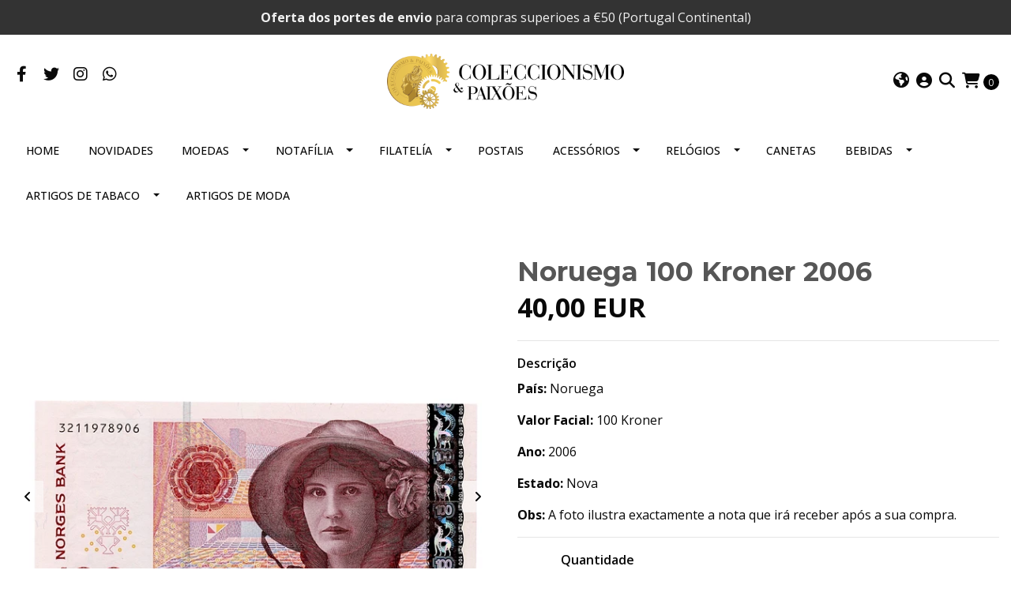

--- FILE ---
content_type: text/html; charset=utf-8
request_url: https://www.coleccionismoepaixoes.com/noruega-100-kroner-2006
body_size: 20089
content:
<!DOCTYPE html>
<!--[if IE 9]><html class="lt-ie10" lang="en" > <![endif]-->
<html class="no-js" lang="pt-PT" xmlns="http://www.w3.org/1999/xhtml"> <!--<![endif]-->
<head>
  <title>Noruega 100 Kroner 2006</title>

  <meta http-equiv="Content-Type" content="text/html; charset=utf-8" />
  <meta name="description" content="País:&nbsp;Noruega&nbsp; Valor Facial:&nbsp;100 Kroner&nbsp; Ano:&nbsp;2006 Estado:&nbsp;Nova Obs:&nbsp;A foto ilustra exactamente a nota que irá receber após a sua compra." />
  <meta name="robots" content="follow, all" />

  <!-- Set the viewport width to device width for mobile -->
  <meta name="viewport" content="width=device-width, initial-scale=1.0" />

  <link rel="preconnect" href="https://images.jumpseller.com">
  <link rel="preconnect" href="https://cdnx.jumpseller.com">
  <link rel="preconnect" href="https://assets.jumpseller.com">

  

<!-- Facebook Meta tags for Product -->
<meta property="fb:app_id" content="283643215104248" />

  <meta property="og:id" content="20070321" />
  <meta property="og:title" content="Noruega 100 Kroner 2006" />
  <meta property="og:type" content="product" />
  
    
      <meta property="og:image" content="https://cdnx.jumpseller.com/coleccionismo-e-paixoes-lda/image/36603891/resize/1200/1200?1687350081" />
    
      <meta property="og:image" content="https://cdnx.jumpseller.com/coleccionismo-e-paixoes-lda/image/36603892/resize/1200/1200?1687350081" />
    
  

  

  <meta property="product:is_product_shareable" content="1" />

  
    <meta property="product:original_price:amount" content="40.0"/>
    <meta property="product:price:amount" content="40.0"/>
     
      <meta property="product:availability" content="instock"/>
    
   

  <meta property="product:original_price:currency" content="EUR"/>
  <meta property="product:price:currency" content="EUR"/>



<meta property="og:description" content="País:&nbsp;Noruega&nbsp; Valor Facial:&nbsp;100 Kroner&nbsp; Ano:&nbsp;2006 Estado:&nbsp;Nova Obs:&nbsp;A foto ilustra exactamente a nota que irá receber após a sua compra." />
<meta property="og:url" content="https://www.coleccionismoepaixoes.com/noruega-100-kroner-2006" />
<meta property="og:site_name" content="Coleccionismo e Paixões, Lda" />
<meta name="twitter:card" content="summary" />


<meta property="og:locale" content="pt_PT" />

<meta property="og:locale:alternate" content="en" />

<meta property="og:locale:alternate" content="fr" />

<meta property="og:locale:alternate" content="de" />



  
  
  <link rel="alternate" hreflang="pt-PT" href="https://www.coleccionismoepaixoes.com/noruega-100-kroner-2006" />
  
  <link rel="alternate" hreflang="en" href="https://www.coleccionismoepaixoes.com/en/noruega-100-kroner-2006" />
  
  <link rel="alternate" hreflang="fr" href="https://www.coleccionismoepaixoes.com/fr/noruega-100-kroner-2006" />
  
  <link rel="alternate" hreflang="de" href="https://www.coleccionismoepaixoes.com/de/noruega-100-kroner-2006" />
  
  

  <link rel="canonical" href="https://www.coleccionismoepaixoes.com/noruega-100-kroner-2006">

  <script type="application/ld+json">
[
  {
    "@context": "http://schema.org",
    "@type": "BreadcrumbList",
    "itemListElement": [
      
        {
        "@type": "ListItem",
        "position": 1,
        "item": {
        "name": "Início",
        "@id": "/"
        }
        }
        ,
      
        {
        "@type": "ListItem",
        "position": 2,
        "item": {
        "name": "NOTAFÍLIA",
        "@id": "/notafilia"
        }
        }
        ,
      
        {
        "@type": "ListItem",
        "position": 3,
        "item": {
        "name": "NOTAS ESTRANGEIRAS",
        "@id": "/notafilia/notas-estrangeiras"
        }
        }
        ,
      
        {
        "@type": "ListItem",
        "position": 4,
        "item": {
        "name": "Noruega 100 Kroner 2006"
        }
        }
        
      
    ]
  },
  {
    "@context": "http://schema.org/"
    ,
      "@type": "Product",
      "name": "Noruega 100 Kroner 2006",
      "url": "https://www.coleccionismoepaixoes.com/noruega-100-kroner-2006",
      "itemCondition": "http://schema.org/NewCondition",
      
      "image": "https://cdnx.jumpseller.com/coleccionismo-e-paixoes-lda/image/36603891/PhotoRoom_20230110_103331.jpg?1687350081",
      
      "description": "País:&amp;nbsp;Noruega&amp;nbsp;Valor Facial:&amp;nbsp;100 Kroner&amp;nbsp;Ano:&amp;nbsp;2006Estado:&amp;nbsp;NovaObs:&amp;nbsp;A foto ilustra exactamente a nota que irá receber após a sua compra.",
      
      
      
        "category": "NOTAFÍLIA",
      
      "offers": {
        
          "@type": "Offer",
          "itemCondition": "http://schema.org/NewCondition",
          
          "availability": "http://schema.org/InStock",
          
          
            
          
          "price": "40.0",
        
        "priceCurrency": "EUR",
        "seller": {
          "@type": "Organization",
          "name": "Coleccionismo e Paixões, Lda"
        },
        "url": "https://www.coleccionismoepaixoes.com/noruega-100-kroner-2006",
        "shippingDetails": [
          {
          "@type": "OfferShippingDetails",
          "shippingDestination": [
          
          {
            "@type": "DefinedRegion",
            "addressCountry": "AF"
          },
          
          {
            "@type": "DefinedRegion",
            "addressCountry": "ZA"
          },
          
          {
            "@type": "DefinedRegion",
            "addressCountry": "AL"
          },
          
          {
            "@type": "DefinedRegion",
            "addressCountry": "DE"
          },
          
          {
            "@type": "DefinedRegion",
            "addressCountry": "AD"
          },
          
          {
            "@type": "DefinedRegion",
            "addressCountry": "AO"
          },
          
          {
            "@type": "DefinedRegion",
            "addressCountry": "AI"
          },
          
          {
            "@type": "DefinedRegion",
            "addressCountry": "AQ"
          },
          
          {
            "@type": "DefinedRegion",
            "addressCountry": "AG"
          },
          
          {
            "@type": "DefinedRegion",
            "addressCountry": "SA"
          },
          
          {
            "@type": "DefinedRegion",
            "addressCountry": "DZ"
          },
          
          {
            "@type": "DefinedRegion",
            "addressCountry": "AR"
          },
          
          {
            "@type": "DefinedRegion",
            "addressCountry": "AM"
          },
          
          {
            "@type": "DefinedRegion",
            "addressCountry": "AW"
          },
          
          {
            "@type": "DefinedRegion",
            "addressCountry": "AU"
          },
          
          {
            "@type": "DefinedRegion",
            "addressCountry": "AT"
          },
          
          {
            "@type": "DefinedRegion",
            "addressCountry": "AZ"
          },
          
          {
            "@type": "DefinedRegion",
            "addressCountry": "BS"
          },
          
          {
            "@type": "DefinedRegion",
            "addressCountry": "BD"
          },
          
          {
            "@type": "DefinedRegion",
            "addressCountry": "BB"
          },
          
          {
            "@type": "DefinedRegion",
            "addressCountry": "BH"
          },
          
          {
            "@type": "DefinedRegion",
            "addressCountry": "BE"
          },
          
          {
            "@type": "DefinedRegion",
            "addressCountry": "BZ"
          },
          
          {
            "@type": "DefinedRegion",
            "addressCountry": "BJ"
          },
          
          {
            "@type": "DefinedRegion",
            "addressCountry": "BM"
          },
          
          {
            "@type": "DefinedRegion",
            "addressCountry": "BY"
          },
          
          {
            "@type": "DefinedRegion",
            "addressCountry": "MM"
          },
          
          {
            "@type": "DefinedRegion",
            "addressCountry": "BO"
          },
          
          {
            "@type": "DefinedRegion",
            "addressCountry": "BA"
          },
          
          {
            "@type": "DefinedRegion",
            "addressCountry": "BW"
          },
          
          {
            "@type": "DefinedRegion",
            "addressCountry": "BR"
          },
          
          {
            "@type": "DefinedRegion",
            "addressCountry": "BN"
          },
          
          {
            "@type": "DefinedRegion",
            "addressCountry": "BG"
          },
          
          {
            "@type": "DefinedRegion",
            "addressCountry": "BF"
          },
          
          {
            "@type": "DefinedRegion",
            "addressCountry": "BI"
          },
          
          {
            "@type": "DefinedRegion",
            "addressCountry": "BT"
          },
          
          {
            "@type": "DefinedRegion",
            "addressCountry": "CV"
          },
          
          {
            "@type": "DefinedRegion",
            "addressCountry": "CM"
          },
          
          {
            "@type": "DefinedRegion",
            "addressCountry": "KH"
          },
          
          {
            "@type": "DefinedRegion",
            "addressCountry": "CA"
          },
          
          {
            "@type": "DefinedRegion",
            "addressCountry": "BQ"
          },
          
          {
            "@type": "DefinedRegion",
            "addressCountry": "QA"
          },
          
          {
            "@type": "DefinedRegion",
            "addressCountry": "KZ"
          },
          
          {
            "@type": "DefinedRegion",
            "addressCountry": "TD"
          },
          
          {
            "@type": "DefinedRegion",
            "addressCountry": "CL"
          },
          
          {
            "@type": "DefinedRegion",
            "addressCountry": "CN"
          },
          
          {
            "@type": "DefinedRegion",
            "addressCountry": "CY"
          },
          
          {
            "@type": "DefinedRegion",
            "addressCountry": "CO"
          },
          
          {
            "@type": "DefinedRegion",
            "addressCountry": "KM"
          },
          
          {
            "@type": "DefinedRegion",
            "addressCountry": "CG"
          },
          
          {
            "@type": "DefinedRegion",
            "addressCountry": "KP"
          },
          
          {
            "@type": "DefinedRegion",
            "addressCountry": "KR"
          },
          
          {
            "@type": "DefinedRegion",
            "addressCountry": "CR"
          },
          
          {
            "@type": "DefinedRegion",
            "addressCountry": "CI"
          },
          
          {
            "@type": "DefinedRegion",
            "addressCountry": "HR"
          },
          
          {
            "@type": "DefinedRegion",
            "addressCountry": "CU"
          },
          
          {
            "@type": "DefinedRegion",
            "addressCountry": "CW"
          },
          
          {
            "@type": "DefinedRegion",
            "addressCountry": "DK"
          },
          
          {
            "@type": "DefinedRegion",
            "addressCountry": "DJ"
          },
          
          {
            "@type": "DefinedRegion",
            "addressCountry": "DM"
          },
          
          {
            "@type": "DefinedRegion",
            "addressCountry": "EG"
          },
          
          {
            "@type": "DefinedRegion",
            "addressCountry": "SV"
          },
          
          {
            "@type": "DefinedRegion",
            "addressCountry": "AE"
          },
          
          {
            "@type": "DefinedRegion",
            "addressCountry": "EC"
          },
          
          {
            "@type": "DefinedRegion",
            "addressCountry": "ER"
          },
          
          {
            "@type": "DefinedRegion",
            "addressCountry": "SK"
          },
          
          {
            "@type": "DefinedRegion",
            "addressCountry": "SI"
          },
          
          {
            "@type": "DefinedRegion",
            "addressCountry": "ES"
          },
          
          {
            "@type": "DefinedRegion",
            "addressCountry": "FM"
          },
          
          {
            "@type": "DefinedRegion",
            "addressCountry": "US"
          },
          
          {
            "@type": "DefinedRegion",
            "addressCountry": "EE"
          },
          
          {
            "@type": "DefinedRegion",
            "addressCountry": "ET"
          },
          
          {
            "@type": "DefinedRegion",
            "addressCountry": "RU"
          },
          
          {
            "@type": "DefinedRegion",
            "addressCountry": "FJ"
          },
          
          {
            "@type": "DefinedRegion",
            "addressCountry": "PH"
          },
          
          {
            "@type": "DefinedRegion",
            "addressCountry": "FI"
          },
          
          {
            "@type": "DefinedRegion",
            "addressCountry": "FR"
          },
          
          {
            "@type": "DefinedRegion",
            "addressCountry": "GA"
          },
          
          {
            "@type": "DefinedRegion",
            "addressCountry": "GM"
          },
          
          {
            "@type": "DefinedRegion",
            "addressCountry": "GH"
          },
          
          {
            "@type": "DefinedRegion",
            "addressCountry": "GE"
          },
          
          {
            "@type": "DefinedRegion",
            "addressCountry": "GI"
          },
          
          {
            "@type": "DefinedRegion",
            "addressCountry": "GD"
          },
          
          {
            "@type": "DefinedRegion",
            "addressCountry": "GR"
          },
          
          {
            "@type": "DefinedRegion",
            "addressCountry": "GL"
          },
          
          {
            "@type": "DefinedRegion",
            "addressCountry": "GP"
          },
          
          {
            "@type": "DefinedRegion",
            "addressCountry": "GU"
          },
          
          {
            "@type": "DefinedRegion",
            "addressCountry": "GT"
          },
          
          {
            "@type": "DefinedRegion",
            "addressCountry": "GG"
          },
          
          {
            "@type": "DefinedRegion",
            "addressCountry": "GY"
          },
          
          {
            "@type": "DefinedRegion",
            "addressCountry": "GF"
          },
          
          {
            "@type": "DefinedRegion",
            "addressCountry": "GN"
          },
          
          {
            "@type": "DefinedRegion",
            "addressCountry": "GQ"
          },
          
          {
            "@type": "DefinedRegion",
            "addressCountry": "GW"
          },
          
          {
            "@type": "DefinedRegion",
            "addressCountry": "HT"
          },
          
          {
            "@type": "DefinedRegion",
            "addressCountry": "HN"
          },
          
          {
            "@type": "DefinedRegion",
            "addressCountry": "HK"
          },
          
          {
            "@type": "DefinedRegion",
            "addressCountry": "HU"
          },
          
          {
            "@type": "DefinedRegion",
            "addressCountry": "YE"
          },
          
          {
            "@type": "DefinedRegion",
            "addressCountry": "BV"
          },
          
          {
            "@type": "DefinedRegion",
            "addressCountry": "HM"
          },
          
          {
            "@type": "DefinedRegion",
            "addressCountry": "CX"
          },
          
          {
            "@type": "DefinedRegion",
            "addressCountry": "NF"
          },
          
          {
            "@type": "DefinedRegion",
            "addressCountry": "RE"
          },
          
          {
            "@type": "DefinedRegion",
            "addressCountry": "IM"
          },
          
          {
            "@type": "DefinedRegion",
            "addressCountry": "AX"
          },
          
          {
            "@type": "DefinedRegion",
            "addressCountry": "KY"
          },
          
          {
            "@type": "DefinedRegion",
            "addressCountry": "CC"
          },
          
          {
            "@type": "DefinedRegion",
            "addressCountry": "CK"
          },
          
          {
            "@type": "DefinedRegion",
            "addressCountry": "FK"
          },
          
          {
            "@type": "DefinedRegion",
            "addressCountry": "FO"
          },
          
          {
            "@type": "DefinedRegion",
            "addressCountry": "GS"
          },
          
          {
            "@type": "DefinedRegion",
            "addressCountry": "MP"
          },
          
          {
            "@type": "DefinedRegion",
            "addressCountry": "MH"
          },
          
          {
            "@type": "DefinedRegion",
            "addressCountry": "UM"
          },
          
          {
            "@type": "DefinedRegion",
            "addressCountry": "SB"
          },
          
          {
            "@type": "DefinedRegion",
            "addressCountry": "TC"
          },
          
          {
            "@type": "DefinedRegion",
            "addressCountry": "VG"
          },
          
          {
            "@type": "DefinedRegion",
            "addressCountry": "VI"
          },
          
          {
            "@type": "DefinedRegion",
            "addressCountry": "IN"
          },
          
          {
            "@type": "DefinedRegion",
            "addressCountry": "ID"
          },
          
          {
            "@type": "DefinedRegion",
            "addressCountry": "IR"
          },
          
          {
            "@type": "DefinedRegion",
            "addressCountry": "IQ"
          },
          
          {
            "@type": "DefinedRegion",
            "addressCountry": "IE"
          },
          
          {
            "@type": "DefinedRegion",
            "addressCountry": "IS"
          },
          
          {
            "@type": "DefinedRegion",
            "addressCountry": "IL"
          },
          
          {
            "@type": "DefinedRegion",
            "addressCountry": "IT"
          },
          
          {
            "@type": "DefinedRegion",
            "addressCountry": "JM"
          },
          
          {
            "@type": "DefinedRegion",
            "addressCountry": "JP"
          },
          
          {
            "@type": "DefinedRegion",
            "addressCountry": "JE"
          },
          
          {
            "@type": "DefinedRegion",
            "addressCountry": "JO"
          },
          
          {
            "@type": "DefinedRegion",
            "addressCountry": "KI"
          },
          
          {
            "@type": "DefinedRegion",
            "addressCountry": "XK"
          },
          
          {
            "@type": "DefinedRegion",
            "addressCountry": "KW"
          },
          
          {
            "@type": "DefinedRegion",
            "addressCountry": "LA"
          },
          
          {
            "@type": "DefinedRegion",
            "addressCountry": "LS"
          },
          
          {
            "@type": "DefinedRegion",
            "addressCountry": "LV"
          },
          
          {
            "@type": "DefinedRegion",
            "addressCountry": "LB"
          },
          
          {
            "@type": "DefinedRegion",
            "addressCountry": "LR"
          },
          
          {
            "@type": "DefinedRegion",
            "addressCountry": "LY"
          },
          
          {
            "@type": "DefinedRegion",
            "addressCountry": "LI"
          },
          
          {
            "@type": "DefinedRegion",
            "addressCountry": "LT"
          },
          
          {
            "@type": "DefinedRegion",
            "addressCountry": "LU"
          },
          
          {
            "@type": "DefinedRegion",
            "addressCountry": "MO"
          },
          
          {
            "@type": "DefinedRegion",
            "addressCountry": "MK"
          },
          
          {
            "@type": "DefinedRegion",
            "addressCountry": "MG"
          },
          
          {
            "@type": "DefinedRegion",
            "addressCountry": "MY"
          },
          
          {
            "@type": "DefinedRegion",
            "addressCountry": "MW"
          },
          
          {
            "@type": "DefinedRegion",
            "addressCountry": "MV"
          },
          
          {
            "@type": "DefinedRegion",
            "addressCountry": "ML"
          },
          
          {
            "@type": "DefinedRegion",
            "addressCountry": "MT"
          },
          
          {
            "@type": "DefinedRegion",
            "addressCountry": "MA"
          },
          
          {
            "@type": "DefinedRegion",
            "addressCountry": "MQ"
          },
          
          {
            "@type": "DefinedRegion",
            "addressCountry": "MU"
          },
          
          {
            "@type": "DefinedRegion",
            "addressCountry": "MR"
          },
          
          {
            "@type": "DefinedRegion",
            "addressCountry": "YT"
          },
          
          {
            "@type": "DefinedRegion",
            "addressCountry": "MX"
          },
          
          {
            "@type": "DefinedRegion",
            "addressCountry": "MZ"
          },
          
          {
            "@type": "DefinedRegion",
            "addressCountry": "MD"
          },
          
          {
            "@type": "DefinedRegion",
            "addressCountry": "MC"
          },
          
          {
            "@type": "DefinedRegion",
            "addressCountry": "MN"
          },
          
          {
            "@type": "DefinedRegion",
            "addressCountry": "MS"
          },
          
          {
            "@type": "DefinedRegion",
            "addressCountry": "ME"
          },
          
          {
            "@type": "DefinedRegion",
            "addressCountry": "NA"
          },
          
          {
            "@type": "DefinedRegion",
            "addressCountry": "NR"
          },
          
          {
            "@type": "DefinedRegion",
            "addressCountry": "NP"
          },
          
          {
            "@type": "DefinedRegion",
            "addressCountry": "NI"
          },
          
          {
            "@type": "DefinedRegion",
            "addressCountry": "NE"
          },
          
          {
            "@type": "DefinedRegion",
            "addressCountry": "NG"
          },
          
          {
            "@type": "DefinedRegion",
            "addressCountry": "NU"
          },
          
          {
            "@type": "DefinedRegion",
            "addressCountry": "NO"
          },
          
          {
            "@type": "DefinedRegion",
            "addressCountry": "NC"
          },
          
          {
            "@type": "DefinedRegion",
            "addressCountry": "NZ"
          },
          
          {
            "@type": "DefinedRegion",
            "addressCountry": "OM"
          },
          
          {
            "@type": "DefinedRegion",
            "addressCountry": "NL"
          },
          
          {
            "@type": "DefinedRegion",
            "addressCountry": "PW"
          },
          
          {
            "@type": "DefinedRegion",
            "addressCountry": "PS"
          },
          
          {
            "@type": "DefinedRegion",
            "addressCountry": "PA"
          },
          
          {
            "@type": "DefinedRegion",
            "addressCountry": "PG"
          },
          
          {
            "@type": "DefinedRegion",
            "addressCountry": "PK"
          },
          
          {
            "@type": "DefinedRegion",
            "addressCountry": "PY"
          },
          
          {
            "@type": "DefinedRegion",
            "addressCountry": "PE"
          },
          
          {
            "@type": "DefinedRegion",
            "addressCountry": "PN"
          },
          
          {
            "@type": "DefinedRegion",
            "addressCountry": "PF"
          },
          
          {
            "@type": "DefinedRegion",
            "addressCountry": "PL"
          },
          
          {
            "@type": "DefinedRegion",
            "addressCountry": "PR"
          },
          
          {
            "@type": "DefinedRegion",
            "addressCountry": "PT"
          },
          
          {
            "@type": "DefinedRegion",
            "addressCountry": "KE"
          },
          
          {
            "@type": "DefinedRegion",
            "addressCountry": "KG"
          },
          
          {
            "@type": "DefinedRegion",
            "addressCountry": "GB"
          },
          
          {
            "@type": "DefinedRegion",
            "addressCountry": "SY"
          },
          
          {
            "@type": "DefinedRegion",
            "addressCountry": "CF"
          },
          
          {
            "@type": "DefinedRegion",
            "addressCountry": "CZ"
          },
          
          {
            "@type": "DefinedRegion",
            "addressCountry": "CD"
          },
          
          {
            "@type": "DefinedRegion",
            "addressCountry": "DO"
          },
          
          {
            "@type": "DefinedRegion",
            "addressCountry": "RO"
          },
          
          {
            "@type": "DefinedRegion",
            "addressCountry": "RW"
          },
          
          {
            "@type": "DefinedRegion",
            "addressCountry": "EH"
          },
          
          {
            "@type": "DefinedRegion",
            "addressCountry": "BL"
          },
          
          {
            "@type": "DefinedRegion",
            "addressCountry": "PM"
          },
          
          {
            "@type": "DefinedRegion",
            "addressCountry": "WS"
          },
          
          {
            "@type": "DefinedRegion",
            "addressCountry": "AS"
          },
          
          {
            "@type": "DefinedRegion",
            "addressCountry": "SM"
          },
          
          {
            "@type": "DefinedRegion",
            "addressCountry": "SH"
          },
          
          {
            "@type": "DefinedRegion",
            "addressCountry": "LC"
          },
          
          {
            "@type": "DefinedRegion",
            "addressCountry": "VA"
          },
          
          {
            "@type": "DefinedRegion",
            "addressCountry": "KN"
          },
          
          {
            "@type": "DefinedRegion",
            "addressCountry": "MF"
          },
          
          {
            "@type": "DefinedRegion",
            "addressCountry": "SX"
          },
          
          {
            "@type": "DefinedRegion",
            "addressCountry": "ST"
          },
          
          {
            "@type": "DefinedRegion",
            "addressCountry": "VC"
          },
          
          {
            "@type": "DefinedRegion",
            "addressCountry": "SN"
          },
          
          {
            "@type": "DefinedRegion",
            "addressCountry": "SL"
          },
          
          {
            "@type": "DefinedRegion",
            "addressCountry": "RS"
          },
          
          {
            "@type": "DefinedRegion",
            "addressCountry": "SC"
          },
          
          {
            "@type": "DefinedRegion",
            "addressCountry": "SG"
          },
          
          {
            "@type": "DefinedRegion",
            "addressCountry": "SO"
          },
          
          {
            "@type": "DefinedRegion",
            "addressCountry": "LK"
          },
          
          {
            "@type": "DefinedRegion",
            "addressCountry": "SZ"
          },
          
          {
            "@type": "DefinedRegion",
            "addressCountry": "SD"
          },
          
          {
            "@type": "DefinedRegion",
            "addressCountry": "SS"
          },
          
          {
            "@type": "DefinedRegion",
            "addressCountry": "SE"
          },
          
          {
            "@type": "DefinedRegion",
            "addressCountry": "CH"
          },
          
          {
            "@type": "DefinedRegion",
            "addressCountry": "SR"
          },
          
          {
            "@type": "DefinedRegion",
            "addressCountry": "SJ"
          },
          
          {
            "@type": "DefinedRegion",
            "addressCountry": "TH"
          },
          
          {
            "@type": "DefinedRegion",
            "addressCountry": "TW"
          },
          
          {
            "@type": "DefinedRegion",
            "addressCountry": "TJ"
          },
          
          {
            "@type": "DefinedRegion",
            "addressCountry": "TZ"
          },
          
          {
            "@type": "DefinedRegion",
            "addressCountry": "IO"
          },
          
          {
            "@type": "DefinedRegion",
            "addressCountry": "TF"
          },
          
          {
            "@type": "DefinedRegion",
            "addressCountry": "TL"
          },
          
          {
            "@type": "DefinedRegion",
            "addressCountry": "TG"
          },
          
          {
            "@type": "DefinedRegion",
            "addressCountry": "TK"
          },
          
          {
            "@type": "DefinedRegion",
            "addressCountry": "TO"
          },
          
          {
            "@type": "DefinedRegion",
            "addressCountry": "TT"
          },
          
          {
            "@type": "DefinedRegion",
            "addressCountry": "TN"
          },
          
          {
            "@type": "DefinedRegion",
            "addressCountry": "TM"
          },
          
          {
            "@type": "DefinedRegion",
            "addressCountry": "TR"
          },
          
          {
            "@type": "DefinedRegion",
            "addressCountry": "TV"
          },
          
          {
            "@type": "DefinedRegion",
            "addressCountry": "UA"
          },
          
          {
            "@type": "DefinedRegion",
            "addressCountry": "UG"
          },
          
          {
            "@type": "DefinedRegion",
            "addressCountry": "UY"
          },
          
          {
            "@type": "DefinedRegion",
            "addressCountry": "UZ"
          },
          
          {
            "@type": "DefinedRegion",
            "addressCountry": "VU"
          },
          
          {
            "@type": "DefinedRegion",
            "addressCountry": "VE"
          },
          
          {
            "@type": "DefinedRegion",
            "addressCountry": "VN"
          },
          
          {
            "@type": "DefinedRegion",
            "addressCountry": "WF"
          },
          
          {
            "@type": "DefinedRegion",
            "addressCountry": "ZM"
          },
          
          {
            "@type": "DefinedRegion",
            "addressCountry": "ZW"
          }
          ]
          }
        ]
      }
    
  }]
  </script>


  <script src="https://cdnjs.cloudflare.com/ajax/libs/jquery/3.4.1/jquery.min.js" integrity="sha384-vk5WoKIaW/vJyUAd9n/wmopsmNhiy+L2Z+SBxGYnUkunIxVxAv/UtMOhba/xskxh" crossorigin="anonymous" ></script>

  
    <link rel="apple-touch-icon" type="image/x-icon" href="https://cdnx.jumpseller.com/coleccionismo-e-paixoes-lda/image/34301001/resize/57/57?1681939659" sizes="57x57">
    <link rel="apple-touch-icon" type="image/x-icon" href="https://cdnx.jumpseller.com/coleccionismo-e-paixoes-lda/image/34301001/resize/60/60?1681939659" sizes="60x60">
    <link rel="apple-touch-icon" type="image/x-icon" href="https://cdnx.jumpseller.com/coleccionismo-e-paixoes-lda/image/34301001/resize/72/72?1681939659" sizes="72x72">
    <link rel="apple-touch-icon" type="image/x-icon" href="https://cdnx.jumpseller.com/coleccionismo-e-paixoes-lda/image/34301001/resize/76/76?1681939659" sizes="76x76">
    <link rel="apple-touch-icon" type="image/x-icon" href="https://cdnx.jumpseller.com/coleccionismo-e-paixoes-lda/image/34301001/resize/114/114?1681939659" sizes="114x114">
    <link rel="apple-touch-icon" type="image/x-icon" href="https://cdnx.jumpseller.com/coleccionismo-e-paixoes-lda/image/34301001/resize/120/120?1681939659" sizes="120x120">
    <link rel="apple-touch-icon" type="image/x-icon" href="https://cdnx.jumpseller.com/coleccionismo-e-paixoes-lda/image/34301001/resize/144/144?1681939659" sizes="144x144">
    <link rel="apple-touch-icon" type="image/x-icon" href="https://cdnx.jumpseller.com/coleccionismo-e-paixoes-lda/image/34301001/resize/152/152?1681939659" sizes="152x152">

    <link rel="icon" type="image/png" href="https://cdnx.jumpseller.com/coleccionismo-e-paixoes-lda/image/34301001/resize/196/196?1681939659" sizes="196x196">
    <link rel="icon" type="image/png" href="https://cdnx.jumpseller.com/coleccionismo-e-paixoes-lda/image/34301001/resize/160/160?1681939659" sizes="160x160">
    <link rel="icon" type="image/png" href="https://cdnx.jumpseller.com/coleccionismo-e-paixoes-lda/image/34301001/resize/96/96?1681939659" sizes="96x96">
    <link rel="icon" type="image/png" href="https://cdnx.jumpseller.com/coleccionismo-e-paixoes-lda/image/34301001/resize/32/32?1681939659" sizes="32x32">
    <link rel="icon" type="image/png" href="https://cdnx.jumpseller.com/coleccionismo-e-paixoes-lda/image/34301001/resize/16/16?1681939659" sizes="16x16">

  <meta name="msapplication-TileColor" content="#95b200">
  <meta name="theme-color" content="#ffffff">



  <link rel="stylesheet" href="//stackpath.bootstrapcdn.com/bootstrap/4.3.1/css/bootstrap.min.css" integrity="sha384-ggOyR0iXCbMQv3Xipma34MD+dH/1fQ784/j6cY/iJTQUOhcWr7x9JvoRxT2MZw1T" crossorigin="anonymous">

  <link rel="stylesheet" href="//assets.jumpseller.com/public/fontawesome/pro/6.3.0/all.css">

  
  <link rel="stylesheet" type="text/css" href="https://assets.jumpseller.com/store/coleccionismo-e-paixoes-lda/themes/577109/app.min.css?1766506500"/>
  <link rel="stylesheet" type="text/css" href="https://assets.jumpseller.com/store/coleccionismo-e-paixoes-lda/themes/577109/color_pickers.min.css?1766506500"/>

  
  <script src="//cdnjs.cloudflare.com/ajax/libs/OwlCarousel2/2.3.4/owl.carousel.min.js" integrity="sha256-pTxD+DSzIwmwhOqTFN+DB+nHjO4iAsbgfyFq5K5bcE0=" crossorigin="anonymous"></script>
  <link rel="stylesheet" href="//cdnjs.cloudflare.com/ajax/libs/OwlCarousel2/2.3.4/assets/owl.carousel.min.css">
  
  
  <script src="https://assets.jumpseller.com/store/coleccionismo-e-paixoes-lda/themes/577109/owl.carousel2.thumbs.min.js?1766506500"></script>
  

  <link rel="preconnect" href="https://fonts.googleapis.com">
<link rel="preconnect" href="https://fonts.gstatic.com" crossorigin>
<link href="https://fonts.googleapis.com/css2?family=Open+Sans:ital,wght@0,100;0,200;0,300;0,400;0,500;0,600;0,700;0,800;1,100;1,200;1,300;1,400;1,500;1,600;1,700;1,800&family=Montserrat:ital,wght@0,100;0,200;0,300;0,400;0,500;0,600;0,700;0,800;1,100;1,200;1,300;1,400;1,500;1,600;1,700;1,800&family=Montserrat:ital,wght@0,100;0,200;0,300;0,400;0,500;0,600;0,700;0,800;1,100;1,200;1,300;1,400;1,500;1,600;1,700;1,800&display=swap" rel="stylesheet">

<style type="text/css">
  body {
    font-family: Open Sans !important;
  }

  h1, h2 {
    font-family: Montserrat !important;
  }

  h1 {
    font-size: 34px !important
  }

  .navbar-brand,
  .text-logo,
  h1.text-logo{
    font-family: Montserrat!important;
    font-size: 1.25em!important;
  }

  @media (min-width: 768px) {
    .navbar-brand,
    .text-logo,
    h1.text-logo {
      font-size: 40px!important;
    }
  }

  body  {
    font-size: 16px !important;
  }

  h2.block-header {
    font-size:28px !important
  }

  #main-menu li a {
    font-size: 14px !important;
  }

  .header-block .social a i,
  .header-block .header_actions-link i {
    font-size: 20px !important;
  }
</style>


  <!-- Autocomplete search -->
  
  <script src="https://cdn.jsdelivr.net/npm/@algolia/autocomplete-js@1.16.0/dist/umd/index.production.min.js" integrity="sha384-fZZuusWZz3FhxzgaN0ZQmDKF5cZW+HP+L8BHTjUi16SY5rRdPc75fmH2rB0Y5Xlz" crossorigin="anonymous" ></script>
  <script src="//assets.jumpseller.com/public/autocomplete/jumpseller-autocomplete@1.0.0.min.js" data-suggest-categories="false" defer="defer">
  </script>
  

  
<script>
  // Listener for swatch clicks when product block swatches are enabled
  function updateCarouselFromSwatch(productID, componentID, valueID) {
    const carousel = $(`#image-product-${productID}-${componentID}`);
    const variant = $(`[data-color-option-value="${valueID}"]`, carousel);
    const fallback = $('.carousel-default-item', carousel);

    if (carousel.length == 0) return;
    const item = variant.length == 0 ? fallback : variant;

    // When we click on the same swatch option, do nothing.
    // When there is no principal image, show the fallback product image.
    // Use bootstrap carousel or fallback to just setting active class and toggle with css
    if (carousel.carousel) {
      carousel.carousel(item.first().index());
    } else {
      $('.active', carousel).removeClass('active');
      item.first().addClass('active');
    }
  }

  // Listener for add-to-cart quantity updates, if they are shown
  function verifyAddToCartQuantity(productID, componentID) {
    const quantityInput = document.querySelector(`#input-qty-${productID}-${componentID}`);
    const maxAmount = quantityInput.max;
    if (parseInt(quantityInput.value) > parseInt(maxAmount)) {
      quantityInput.classList.add('maxStockQty');
      quantityInput.value = maxAmount;
    } else {
      quantityInput.classList.remove('maxStockQty');
      if (quantityInput.value < 0) quantityInput.value = 1;
    }
  }
</script>


  
<meta name="csrf-param" content="authenticity_token" />
<meta name="csrf-token" content="wgmpWVBvFEwmxlduEkpchchf-RWOQb_UEZsuxXCsFpGsKH9C_Qxlsgyy4EqUOZYSVivl5i2yisxA1v3YLdpPug" />






<script>
  // Pixel code

  // dont send fb events if page is rendered inside an iframe (like admin theme preview)
  if(window.self === window.top) {
    !function(f,b,e,v,n,t,s){if(f.fbq)return;n=f.fbq=function(){n.callMethod?
    n.callMethod.apply(n,arguments):n.queue.push(arguments)};if(!f._fbq)f._fbq=n;
    n.push=n;n.loaded=!0;n.version='2.0';n.agent='pljumpseller';n.queue=[];t=b.createElement(e);t.async=!0;
    t.src=v;s=b.getElementsByTagName(e)[0];s.parentNode.insertBefore(t,s)}(window,
    document,'script','https://connect.facebook.net/' + getNavigatorLocale() + '/fbevents.js');

    var data = {};

    data.currency = 'EUR';
    data.total = '0.0';
    data.products_count = '0';

    

    data.content_ids = [20070321];
    data.contents = [{"id":20070321,"quantity":1,"item_price":40.0,"item_discount":0.0}];
    data.single_value = 40.0;

    // Line to enable Manual Only mode.
    fbq('set', 'autoConfig', false, '984235112945631');

    // FB Pixel Advanced Matching
    
    
    var advancedCustomerData = {
      'em' : '',
      'fn' : '',
      'ln' : '',
      'ph' : '',
      'ct' : '',
      'zp' : '',
      'country' : ''
    };

    var missingCustomerData = Object.values(advancedCustomerData).some(function(value) { return value.length == 0 });

    if(missingCustomerData) {
      fbq('init', '984235112945631');
    } else {
      fbq('init', '984235112945631', advancedCustomerData);
    }

    // PageView - build audience views (default FB Pixel behaviour)
    fbq('track', 'PageView');

    // AddToCart - released on page load after a product was added to cart
    

    // track conversion events, ordered by importance (not in this doc)
    // https://developers.facebook.com/docs/facebook-pixel/api-reference%23events

    
      // ViewContent - When a key page is viewed such as a product page
      
        fbq('track', 'ViewContent', {
          source: 'Jumpseller',
          value: data.single_value,
          currency: data.currency,
          content_name: document.title,
          content_type: 'product',
          content_ids: data.content_ids,
          contents: data.contents,
          referrer: document.referrer,
          userAgent: navigator.userAgent,
          language: navigator.language
        });
      

    

    function getNavigatorLocale(){
      return navigator.language.replace(/-/g,'_')
    }
  }
</script>





<script src="https://files.jumpseller.com/javascripts/dist/jumpseller-2.0.0.js" defer="defer"></script></head>

<body>
  <!--[if lt IE 8]>
  <p class="browsehappy">You are using an <strong>outdated</strong> browser. Please <a href="http://browsehappy.com/">upgrade your browser</a> to improve your experience.</p>
  <![endif]-->

  

  
  <!-- Fixed Top Bar -->
  <div class="fixed-top nav-bar message-top">
    <div class=" container  text-center">
      <b>Oferta dos portes de envio</b> para compras superioes a €50 (Portugal Continental)
    </div>
  </div>

<header>
  <div class="container  header-block trsn py-lg-4 py-0">
    <div class="row align-items-center no-gutters">
      <div class="col-lg-4 col-md-3 col-2">
        <ul class="social d-none d-lg-block list-inline">
          
            <li class="list-inline-item">
              <a href="https://www.facebook.com/coleccionismoepaixoes" class="trsn" title="Ir para Facebook" target="_blank">
                <i class="fab fa-facebook-f fa-fw"></i>
              </a>
            </li>
          
          
            <li class="list-inline-item">
              <a href="https://www.twitter.com/paixoes_lda" class="trsn" title="Ir para Twitter" target="_blank">
                <i class="fab fa-twitter fa-fw"></i>
              </a>
            </li>
          
          
          
            <li class="list-inline-item">
              <a href="https://www.instagram.com/coleccionismoepaixoes" class="trsn" title="Ir para Instagram" target="_blank">
                <i class="fab fa-instagram fa-fw"></i>
              </a>
            </li>
          
          
            <li class="list-inline-item">
              <a
                href="https://api.whatsapp.com/send?phone=351910532171&text=Olá%20Coleccionismo e Paixões, Lda"
                class="trsn"
                title="WhatsApp"
                target="_blank"
              >
                <i class="fab fa-whatsapp fa-fw"></i>
              </a>
            </li>
          
          
          
        </ul>
      </div>
      <!-- Logo -->
      <div class="col-lg-4 col-md-6 col-8 text-center">
        <a href="https://www.coleccionismoepaixoes.com" title="Coleccionismo e Paixões, Lda">
          
            
            <img src="https://images.jumpseller.com/store/coleccionismo-e-paixoes-lda/store/logo/CPsite.png?1682699027" class="navbar-brand store-image img-fluid" alt="Coleccionismo e Paixões, Lda">
          
        </a>
      </div>
      <div class="col-lg-4 col-md-3 col-2">
        <ul class="list-inline text-right header_actions m-0">
          
          
            <li class="list-inline-item d-none d-lg-inline-block">
              <div class="dropdown">
                
                  
                    <div
                      id="langMenuButton"
                      data-toggle="dropdown"
                      aria-haspopup="true"
                      aria-expanded="false"
                      role="button"
                      class="header_actions-link"
                    >
                      <i
                        class="fas fa-globe-americas"
                        data-toggle="tooltip"
                        title="Escolha um idioma"
                        data-placement="top"
                      ></i>
                    </div>
                  
                
                  
                
                  
                
                  
                
                <div class="dropdown-menu dropdown-menu-right" aria-labelledby="langMenuButton">
                  
                    <a href="https://www.coleccionismoepaixoes.com/noruega-100-kroner-2006" class="dropdown-item" title="Português (Portugal)">pt</a>
                  
                    <a href="https://www.coleccionismoepaixoes.com/en/noruega-100-kroner-2006" class="dropdown-item" title="English">en</a>
                  
                    <a href="https://www.coleccionismoepaixoes.com/fr/noruega-100-kroner-2006" class="dropdown-item" title="Français">fr</a>
                  
                    <a href="https://www.coleccionismoepaixoes.com/de/noruega-100-kroner-2006" class="dropdown-item" title="Deutsch">de</a>
                  
                </div>
              </div>
            </li>
          
          
            <li class="list-inline-item d-none d-lg-inline-block">
              <a
                href="/customer/login"
                id="login-link"
                class="header_actions-link"
                title="Entrar"
                data-toggle="tooltip"
                data-placement="top"
              >
                <i class="fas fa-user-circle"></i>
              </a>
            </li>
          
          
          <li class="list-inline-item d-none d-lg-inline-block">
            <button type="button" data-toggle="modal" data-target="#search_modal" class="p-0 header_actions-link">
              <i class="fas fa-search" data-toggle="tooltip" title="Procurar" data-placement="top"></i>
            </button>
            <div
              id="search_modal"
              class="modal fade"
              tabindex="-1"
              role="dialog"
              aria-labelledby="search_modal"
              aria-hidden="true"
            >
              <div class="modal-dialog" role="document">
                <div class="modal-content">
                  <div class="modal-header">
                    <h5 class="modal-title text-center d-block" id="search_modal">Procurar</h5>
                    <button type="button" class="close" data-dismiss="modal" aria-label="Fechar">
                      <i class="fas fa-times"></i>
                    </button>
                  </div>
                  <div class="modal-body">
                    <div class="jumpseller-autocomplete">
                      <form id="header_search-form" class="search-form" method="get" action="/search">
                        <input type="text" id="searchInput"  autocomplete="off" value="" name="q" class="form-control"  placeholder="Pesquisar produtos" />
                        <button type="submit"><i class="fas fa-search"></i></button>
                      </form>
                    </div>
                  </div>
                </div>
              </div>
            </div>
          </li>
          
            <li class="list-inline-item cart">
              <a
                id="cart-link"
                href="/cart"
                title="Carrinho de compras"
                class="header_actions-link"
                data-toggle="tooltip"
                data-placement="top"
              >
                <i class="fas fa-shopping-cart"></i>
                <span class="cart-size">0</span>
              </a>
            </li>
          
        </ul>
      </div>
    </div>
  </div>
</header>

<!-- Navigation -->
<nav
  id="main-menu"
  class="navbar-expand-md d-none d-lg-block vertical_menu"
>
  <div class="container collapse navbar-collapse" id="navbarsContainer">
    <ul class="navbar-nav m-auto">
      
        <li class="nav-item  ">
  <a href="/"  title="HOME" class="level-1 trsn nav-link" >HOME</a>
  
</li>



      
        <li class="nav-item  ">
  <a href="/novidades"  title="NOVIDADES" class="level-1 trsn nav-link" >NOVIDADES</a>
  
</li>



      
        <li class="nav-item dropdown ">
  <a href="/moedas"  title="MOEDAS" class="dropdown-toggle level-1 trsn nav-link" data-toggle="">MOEDAS</a>
  
    <ul class="dropdown-menu multi-level">
      
        <li class="nav-item dropdown ">
  <a href="/moedas/moedas-monarquia"  title="MOEDAS MONARQUIA" class="dropdown-toggle level-1 trsn nav-link" data-toggle="">MOEDAS MONARQUIA</a>
  
    <ul class="dropdown-menu multi-level">
      
        <li class="nav-item  ">
  <a href="/moedas/moedas-monarquia/1%C2%AA-dinastia"  title="1ª DINASTIA" class="level-1 trsn nav-link" >1ª DINASTIA</a>
  
</li>



      
        <li class="nav-item  ">
  <a href="/moedas/moedas-monarquia/2%C2%AA-dinastia"  title="2ª DINASTIA" class="level-1 trsn nav-link" >2ª DINASTIA</a>
  
</li>



      
        <li class="nav-item  ">
  <a href="/moedas/moedas-monarquia/3%C2%AA-dinastia"  title="3ª DINASTIA" class="level-1 trsn nav-link" >3ª DINASTIA</a>
  
</li>



      
        <li class="nav-item  ">
  <a href="/moedas/moedas-monarquia/d-joao-iv"  title="D. JOÃO IV" class="level-1 trsn nav-link" >D. JOÃO IV</a>
  
</li>



      
        <li class="nav-item  ">
  <a href="/moedas/moedas-monarquia/d-afonso-vi"  title="D. AFONSO VI" class="level-1 trsn nav-link" >D. AFONSO VI</a>
  
</li>



      
        <li class="nav-item  ">
  <a href="/moedas/moedas-monarquia/d-pedro"  title="D. PEDRO" class="level-1 trsn nav-link" >D. PEDRO</a>
  
</li>



      
        <li class="nav-item  ">
  <a href="/moedas/moedas-monarquia/d-pedro-ii"  title="D. PEDRO II" class="level-1 trsn nav-link" >D. PEDRO II</a>
  
</li>



      
        <li class="nav-item  ">
  <a href="/moedas/moedas-monarquia/d-joao-v"  title="D. JOÃO V" class="level-1 trsn nav-link" >D. JOÃO V</a>
  
</li>



      
        <li class="nav-item  ">
  <a href="/moedas/moedas-monarquia/d-maria-i-e-d-pedro-iii"  title="D. MARIA I E D. PEDRO III" class="level-1 trsn nav-link" >D. MARIA I E D. PEDRO III</a>
  
</li>



      
        <li class="nav-item  ">
  <a href="/moedas/moedas-monarquia/d-maria-i"  title="D. MARIA I" class="level-1 trsn nav-link" >D. MARIA I</a>
  
</li>



      
        <li class="nav-item  ">
  <a href="/moedas/moedas-monarquia/d-joao-pr"  title="D. JOÃO PR" class="level-1 trsn nav-link" >D. JOÃO PR</a>
  
</li>



      
        <li class="nav-item  ">
  <a href="/moedas/moedas-monarquia/d-joao-vi"  title="D. JOÃO VI" class="level-1 trsn nav-link" >D. JOÃO VI</a>
  
</li>



      
        <li class="nav-item  ">
  <a href="/moedas/moedas-monarquia/d-pedro-iv"  title="D. PEDRO IV" class="level-1 trsn nav-link" >D. PEDRO IV</a>
  
</li>



      
        <li class="nav-item  ">
  <a href="/moedas/moedas-monarquia/d-miguel-i"  title="D. MIGUEL I" class="level-1 trsn nav-link" >D. MIGUEL I</a>
  
</li>



      
        <li class="nav-item  ">
  <a href="/moedas/moedas-monarquia/d-maria-ii"  title="D. MARIA II" class="level-1 trsn nav-link" >D. MARIA II</a>
  
</li>



      
        <li class="nav-item  ">
  <a href="/moedas/moedas-monarquia/d-pedro-v"  title="D. PEDRO V" class="level-1 trsn nav-link" >D. PEDRO V</a>
  
</li>



      
        <li class="nav-item  ">
  <a href="/moedas/moedas-monarquia/d-luis-i"  title="D. LUIS I" class="level-1 trsn nav-link" >D. LUIS I</a>
  
</li>



      
        <li class="nav-item  ">
  <a href="/moedas/moedas-monarquia/d-carlos-i"  title="D. CARLOS I" class="level-1 trsn nav-link" >D. CARLOS I</a>
  
</li>



      
        <li class="nav-item  ">
  <a href="/moedas/moedas-monarquia/d-manuel-ii"  title="D. MANUEL II" class="level-1 trsn nav-link" >D. MANUEL II</a>
  
</li>



      
    </ul>
  
</li>



      
        <li class="nav-item dropdown ">
  <a href="/moedas/moedas-republica"  title="MOEDAS REPÚBLICA" class="dropdown-toggle level-1 trsn nav-link" data-toggle="">MOEDAS REPÚBLICA</a>
  
    <ul class="dropdown-menu multi-level">
      
        <li class="nav-item dropdown ">
  <a href="/moedas/moedas-republica/1%C2%AA-republica"  title="1ª REPÚBLICA" class="dropdown-toggle level-1 trsn nav-link" data-toggle="">1ª REPÚBLICA</a>
  
    <ul class="dropdown-menu multi-level">
      
        <li class="nav-item  ">
  <a href="/moedas/moedas-republica/1%C2%AA-republica/1-centavo"  title="1 CENTAVO" class="level-1 trsn nav-link" >1 CENTAVO</a>
  
</li>



      
        <li class="nav-item  ">
  <a href="/moedas/moedas-republica/1%C2%AA-republica/2-centavos"  title="2 CENTAVOS" class="level-1 trsn nav-link" >2 CENTAVOS</a>
  
</li>



      
        <li class="nav-item  ">
  <a href="/moedas/moedas-republica/1%C2%AA-republica/4-centavos"  title="4 CENTAVOS" class="level-1 trsn nav-link" >4 CENTAVOS</a>
  
</li>



      
        <li class="nav-item  ">
  <a href="/moedas/moedas-republica/1%C2%AA-republica/5-centavos"  title="5 CENTAVOS" class="level-1 trsn nav-link" >5 CENTAVOS</a>
  
</li>



      
        <li class="nav-item  ">
  <a href="/moedas/moedas-republica/1%C2%AA-republica/10-centavos"  title="10 CENTAVOS" class="level-1 trsn nav-link" >10 CENTAVOS</a>
  
</li>



      
        <li class="nav-item  ">
  <a href="/moedas/moedas-republica/1%C2%AA-republica/20-centavos"  title="20 CENTAVOS" class="level-1 trsn nav-link" >20 CENTAVOS</a>
  
</li>



      
        <li class="nav-item  ">
  <a href="/moedas/moedas-republica/1%C2%AA-republica/50-centavos"  title="50 CENTAVOS" class="level-1 trsn nav-link" >50 CENTAVOS</a>
  
</li>



      
        <li class="nav-item  ">
  <a href="/moedas/moedas-republica/1%C2%AA-republica/1-escudo"  title="1 ESCUDO" class="level-1 trsn nav-link" >1 ESCUDO</a>
  
</li>



      
    </ul>
  
</li>



      
        <li class="nav-item dropdown ">
  <a href="/moedas/moedas-republica/2%C2%AA-republica"  title="2ª REPÚBLICA" class="dropdown-toggle level-1 trsn nav-link" data-toggle="">2ª REPÚBLICA</a>
  
    <ul class="dropdown-menu multi-level">
      
        <li class="nav-item  ">
  <a href="/moedas/moedas-republica/2%C2%AA-republica/10-centavos"  title="10 CENTAVOS" class="level-1 trsn nav-link" >10 CENTAVOS</a>
  
</li>



      
        <li class="nav-item  ">
  <a href="/moedas/moedas-republica/2%C2%AA-republica/x-centavos"  title="X CENTAVOS" class="level-1 trsn nav-link" >X CENTAVOS</a>
  
</li>



      
        <li class="nav-item  ">
  <a href="/moedas/moedas-republica/2%C2%AA-republica/xx-centavos"  title="XX CENTAVOS" class="level-1 trsn nav-link" >XX CENTAVOS</a>
  
</li>



      
        <li class="nav-item  ">
  <a href="/moedas/moedas-republica/2%C2%AA-republica/50-centavos"  title="50 CENTAVOS" class="level-1 trsn nav-link" >50 CENTAVOS</a>
  
</li>



      
        <li class="nav-item  ">
  <a href="/moedas/moedas-republica/2%C2%AA-republica/1-escudo"  title="1 ESCUDO" class="level-1 trsn nav-link" >1 ESCUDO</a>
  
</li>



      
        <li class="nav-item  ">
  <a href="/moedas/moedas-republica/2%C2%AA-republica/250-escudos"  title="2.50 ESCUDOS" class="level-1 trsn nav-link" >2.50 ESCUDOS</a>
  
</li>



      
        <li class="nav-item  ">
  <a href="/moedas/moedas-republica/2%C2%AA-republica/5-escudos"  title="5 ESCUDOS" class="level-1 trsn nav-link" >5 ESCUDOS</a>
  
</li>



      
        <li class="nav-item  ">
  <a href="/moedas/moedas-republica/2%C2%AA-republica/10-escudos"  title="10 ESCUDOS" class="level-1 trsn nav-link" >10 ESCUDOS</a>
  
</li>



      
        <li class="nav-item  ">
  <a href="/moedas/moedas-republica/2%C2%AA-republica/20-escudos"  title="20 ESCUDOS" class="level-1 trsn nav-link" >20 ESCUDOS</a>
  
</li>



      
        <li class="nav-item  ">
  <a href="/moedas/moedas-republica/2%C2%AA-republica/50-escudos"  title="50 ESCUDOS" class="level-1 trsn nav-link" >50 ESCUDOS</a>
  
</li>



      
    </ul>
  
</li>



      
        <li class="nav-item dropdown ">
  <a href="/moedas/moedas-republica/novo-sistema"  title="NOVO SISTEMA" class="dropdown-toggle level-1 trsn nav-link" data-toggle="">NOVO SISTEMA</a>
  
    <ul class="dropdown-menu multi-level">
      
        <li class="nav-item  ">
  <a href="/moedas/moedas-republica/novo-sistema/1-escudo"  title="1 ESCUDO" class="level-1 trsn nav-link" >1 ESCUDO</a>
  
</li>



      
        <li class="nav-item  ">
  <a href="/moedas/moedas-republica/novo-sistema/5-escudos"  title="5 ESCUDOS" class="level-1 trsn nav-link" >5 ESCUDOS</a>
  
</li>



      
        <li class="nav-item  ">
  <a href="/moedas/moedas-republica/novo-sistema/10-escudos"  title="10 ESCUDOS" class="level-1 trsn nav-link" >10 ESCUDOS</a>
  
</li>



      
        <li class="nav-item  ">
  <a href="/moedas/moedas-republica/novo-sistema/25-escudos"  title="25 ESCUDOS" class="level-1 trsn nav-link" >25 ESCUDOS</a>
  
</li>



      
        <li class="nav-item  ">
  <a href="/moedas/moedas-republica/novo-sistema/20-escudos"  title="20 ESCUDOS" class="level-1 trsn nav-link" >20 ESCUDOS</a>
  
</li>



      
        <li class="nav-item  ">
  <a href="/moedas/moedas-republica/novo-sistema/50-escudos"  title="50 ESCUDOS" class="level-1 trsn nav-link" >50 ESCUDOS</a>
  
</li>



      
        <li class="nav-item  ">
  <a href="/moedas/moedas-republica/novo-sistema/100-escudos"  title="100 ESCUDOS" class="level-1 trsn nav-link" >100 ESCUDOS</a>
  
</li>



      
        <li class="nav-item  ">
  <a href="/moedas/moedas-republica/novo-sistema/200-escudos"  title="200 ESCUDOS" class="level-1 trsn nav-link" >200 ESCUDOS</a>
  
</li>



      
        <li class="nav-item  ">
  <a href="/moedas/moedas-republica/novo-sistema/250-escudos"  title="250 ESCUDOS" class="level-1 trsn nav-link" >250 ESCUDOS</a>
  
</li>



      
        <li class="nav-item  ">
  <a href="/moedas/moedas-republica/novo-sistema/500-escudos"  title="500 ESCUDOS" class="level-1 trsn nav-link" >500 ESCUDOS</a>
  
</li>



      
        <li class="nav-item  ">
  <a href="/moedas/moedas-republica/novo-sistema/1000-escudos"  title="1000 ESCUDOS" class="level-1 trsn nav-link" >1000 ESCUDOS</a>
  
</li>



      
    </ul>
  
</li>



      
        <li class="nav-item dropdown ">
  <a href="/moedas/moedas-republica/incm-proof"  title="INCM PROOF" class="dropdown-toggle level-1 trsn nav-link" data-toggle="">INCM PROOF</a>
  
    <ul class="dropdown-menu multi-level">
      
        <li class="nav-item  ">
  <a href="/moedas/moedas-republica/incm-proof/ouro"  title="OURO" class="level-1 trsn nav-link" >OURO</a>
  
</li>



      
        <li class="nav-item  ">
  <a href="/moedas/moedas-republica/incm-proof/series-anuais"  title="SÉRIES ANUAIS" class="level-1 trsn nav-link" >SÉRIES ANUAIS</a>
  
</li>



      
        <li class="nav-item  ">
  <a href="/moedas/moedas-republica/incm-proof/comemorativas"  title="COMEMORATIVAS" class="level-1 trsn nav-link" >COMEMORATIVAS</a>
  
</li>



      
    </ul>
  
</li>



      
        <li class="nav-item dropdown ">
  <a href="/moedas/moedas-republica/incm-bnc"  title="INCM BNC" class="dropdown-toggle level-1 trsn nav-link" data-toggle="">INCM BNC</a>
  
    <ul class="dropdown-menu multi-level">
      
        <li class="nav-item  ">
  <a href="/moedas/moedas-republica/incm-bnc/series-anuais"  title="SÉRIES ANUAIS" class="level-1 trsn nav-link" >SÉRIES ANUAIS</a>
  
</li>



      
        <li class="nav-item  ">
  <a href="/moedas/moedas-republica/incm-bnc/comemorativas"  title="COMEMORATIVAS" class="level-1 trsn nav-link" >COMEMORATIVAS</a>
  
</li>



      
    </ul>
  
</li>



      
        <li class="nav-item  ">
  <a href="/moedas/moedas-republica/rolos"  title="ROLOS" class="level-1 trsn nav-link" >ROLOS</a>
  
</li>



      
    </ul>
  
</li>



      
        <li class="nav-item dropdown ">
  <a href="/moedas/moedas-colonias"  title="MOEDAS COLÓNIAS" class="dropdown-toggle level-1 trsn nav-link" data-toggle="">MOEDAS COLÓNIAS</a>
  
    <ul class="dropdown-menu multi-level">
      
        <li class="nav-item  ">
  <a href="/moedas/moedas-colonias/angola"  title="ANGOLA" class="level-1 trsn nav-link" >ANGOLA</a>
  
</li>



      
        <li class="nav-item  ">
  <a href="/moedas/moedas-colonias/brasil"  title="BRASIL" class="level-1 trsn nav-link" >BRASIL</a>
  
</li>



      
        <li class="nav-item  ">
  <a href="/moedas/moedas-colonias/cabo-verde"  title="CABO VERDE" class="level-1 trsn nav-link" >CABO VERDE</a>
  
</li>



      
        <li class="nav-item  ">
  <a href="/moedas/moedas-colonias/guine"  title="GUINÉ" class="level-1 trsn nav-link" >GUINÉ</a>
  
</li>



      
        <li class="nav-item  ">
  <a href="/moedas/moedas-colonias/india"  title="ÍNDIA" class="level-1 trsn nav-link" >ÍNDIA</a>
  
</li>



      
        <li class="nav-item  ">
  <a href="/moedas/moedas-colonias/macau"  title="MACAU" class="level-1 trsn nav-link" >MACAU</a>
  
</li>



      
        <li class="nav-item  ">
  <a href="/moedas/moedas-colonias/mocambique"  title="MOÇAMBIQUE" class="level-1 trsn nav-link" >MOÇAMBIQUE</a>
  
</li>



      
        <li class="nav-item  ">
  <a href="/moedas/moedas-colonias/sao-tome-e-principe"  title="SÃO TOMÉ E PRINCIPE" class="level-1 trsn nav-link" >SÃO TOMÉ E PRINCIPE</a>
  
</li>



      
        <li class="nav-item  ">
  <a href="/moedas/moedas-colonias/timor"  title="TIMOR" class="level-1 trsn nav-link" >TIMOR</a>
  
</li>



      
    </ul>
  
</li>



      
        <li class="nav-item dropdown ">
  <a href="/moedas/moedas-euro"  title="MOEDAS EURO" class="dropdown-toggle level-1 trsn nav-link" data-toggle="">MOEDAS EURO</a>
  
    <ul class="dropdown-menu multi-level">
      
        <li class="nav-item dropdown ">
  <a href="/moedas/moedas-euro/portugal"  title="PORTUGAL" class="dropdown-toggle level-1 trsn nav-link" data-toggle="">PORTUGAL</a>
  
    <ul class="dropdown-menu multi-level">
      
        <li class="nav-item dropdown ">
  <a href="/moedas/moedas-euro/portugal/incm-bnc"  title="INCM BNC" class="dropdown-toggle level-1 trsn nav-link" data-toggle="">INCM BNC</a>
  
    <ul class="dropdown-menu multi-level">
      
        <li class="nav-item  ">
  <a href="/moedas/moedas-euro/portugal/incm-bnc/bnc-series-anuais"  title="BNC SÉRIES ANUAIS" class="level-1 trsn nav-link" >BNC SÉRIES ANUAIS</a>
  
</li>



      
        <li class="nav-item  ">
  <a href="/moedas/moedas-euro/portugal/incm-bnc/bebe-series-anuais"  title="BÉBÉ SÉRIES ANUAIS" class="level-1 trsn nav-link" >BÉBÉ SÉRIES ANUAIS</a>
  
</li>



      
        <li class="nav-item  ">
  <a href="/moedas/moedas-euro/portugal/incm-bnc/fdc-series-anuais"  title="FDC SÉRIES ANUAIS" class="level-1 trsn nav-link" >FDC SÉRIES ANUAIS</a>
  
</li>



      
        <li class="nav-item  ">
  <a href="/moedas/moedas-euro/portugal/incm-bnc/bnc-2-euros"  title="BNC 2 EUROS" class="level-1 trsn nav-link" >BNC 2 EUROS</a>
  
</li>



      
    </ul>
  
</li>



      
        <li class="nav-item dropdown ">
  <a href="/moedas/moedas-euro/portugal/incm-proof"  title="INCM PROOF" class="dropdown-toggle level-1 trsn nav-link" data-toggle="">INCM PROOF</a>
  
    <ul class="dropdown-menu multi-level">
      
        <li class="nav-item  ">
  <a href="/moedas/moedas-euro/portugal/incm-proof/series-anuais"  title="SÉRIES ANUAIS" class="level-1 trsn nav-link" >SÉRIES ANUAIS</a>
  
</li>



      
        <li class="nav-item  ">
  <a href="/moedas/moedas-euro/portugal/incm-proof/comemorativas"  title="COMEMORATIVAS" class="level-1 trsn nav-link" >COMEMORATIVAS</a>
  
</li>



      
        <li class="nav-item  ">
  <a href="/moedas/moedas-euro/portugal/incm-proof/2-euros"  title="2 EUROS" class="level-1 trsn nav-link" >2 EUROS</a>
  
</li>



      
    </ul>
  
</li>



      
        <li class="nav-item  ">
  <a href="/moedas/moedas-euro/portugal/incm-ouro"  title="INCM OURO" class="level-1 trsn nav-link" >INCM OURO</a>
  
</li>



      
        <li class="nav-item dropdown ">
  <a href="/moedas/moedas-euro/portugal/comemorativas"  title="COMEMORATIVAS" class="dropdown-toggle level-1 trsn nav-link" data-toggle="">COMEMORATIVAS</a>
  
    <ul class="dropdown-menu multi-level">
      
        <li class="nav-item  ">
  <a href="/moedas/moedas-euro/portugal/comemorativas/100-euro"  title="1.00 EURO" class="level-1 trsn nav-link" >1.00 EURO</a>
  
</li>



      
        <li class="nav-item  ">
  <a href="/moedas/moedas-euro/portugal/comemorativas/200-euros"  title="2.00 EUROS" class="level-1 trsn nav-link" >2.00 EUROS</a>
  
</li>



      
        <li class="nav-item  ">
  <a href="/moedas/moedas-euro/portugal/comemorativas/150-euro"  title="1.50 EURO" class="level-1 trsn nav-link" >1.50 EURO</a>
  
</li>



      
        <li class="nav-item  ">
  <a href="/moedas/moedas-euro/portugal/comemorativas/250-euros"  title="2.50 EUROS" class="level-1 trsn nav-link" >2.50 EUROS</a>
  
</li>



      
        <li class="nav-item  ">
  <a href="/moedas/moedas-euro/portugal/comemorativas/500-euros"  title="5.00 EUROS" class="level-1 trsn nav-link" >5.00 EUROS</a>
  
</li>



      
        <li class="nav-item  ">
  <a href="/moedas/moedas-euro/portugal/comemorativas/750-euros"  title="7.50 EUROS" class="level-1 trsn nav-link" >7.50 EUROS</a>
  
</li>



      
        <li class="nav-item  ">
  <a href="/moedas/moedas-euro/portugal/comemorativas/800-euros"  title="8.00 EUROS" class="level-1 trsn nav-link" >8.00 EUROS</a>
  
</li>



      
        <li class="nav-item  ">
  <a href="/moedas/moedas-euro/portugal/comemorativas/1000-euros"  title="10.00 EUROS" class="level-1 trsn nav-link" >10.00 EUROS</a>
  
</li>



      
    </ul>
  
</li>



      
    </ul>
  
</li>



      
        <li class="nav-item dropdown ">
  <a href="/moedas/moedas-euro/restantes-paises"  title="RESTANTES PAÍSES" class="dropdown-toggle level-1 trsn nav-link" data-toggle="">RESTANTES PAÍSES</a>
  
    <ul class="dropdown-menu multi-level">
      
        <li class="nav-item  ">
  <a href="/moedas/moedas-euro/restantes-paises/alemanha"  title="ALEMANHA" class="level-1 trsn nav-link" >ALEMANHA</a>
  
</li>



      
        <li class="nav-item  ">
  <a href="/moedas/moedas-euro/restantes-paises/austria"  title="ÁUSTRIA" class="level-1 trsn nav-link" >ÁUSTRIA</a>
  
</li>



      
        <li class="nav-item  ">
  <a href="/moedas/moedas-euro/restantes-paises/belgica"  title="BÉLGICA" class="level-1 trsn nav-link" >BÉLGICA</a>
  
</li>



      
        <li class="nav-item  ">
  <a href="/moedas/moedas-euro/restantes-paises/bulgaria"  title="BULGÁRIA" class="level-1 trsn nav-link" >BULGÁRIA</a>
  
</li>



      
        <li class="nav-item  ">
  <a href="/moedas/moedas-euro/restantes-paises/chipre"  title="CHIPRE" class="level-1 trsn nav-link" >CHIPRE</a>
  
</li>



      
        <li class="nav-item  ">
  <a href="/moedas/moedas-euro/restantes-paises/croacia"  title="CROÁCIA" class="level-1 trsn nav-link" >CROÁCIA</a>
  
</li>



      
        <li class="nav-item  ">
  <a href="/moedas/moedas-euro/restantes-paises/eslovaquia"  title="ESLOVÁQUIA" class="level-1 trsn nav-link" >ESLOVÁQUIA</a>
  
</li>



      
        <li class="nav-item  ">
  <a href="/moedas/moedas-euro/restantes-paises/eslovenia"  title="ESLOVÉNIA" class="level-1 trsn nav-link" >ESLOVÉNIA</a>
  
</li>



      
        <li class="nav-item  ">
  <a href="/moedas/moedas-euro/restantes-paises/espanha"  title="ESPANHA" class="level-1 trsn nav-link" >ESPANHA</a>
  
</li>



      
        <li class="nav-item  ">
  <a href="/moedas/moedas-euro/restantes-paises/estonia"  title="ESTÓNIA" class="level-1 trsn nav-link" >ESTÓNIA</a>
  
</li>



      
        <li class="nav-item  ">
  <a href="/moedas/moedas-euro/restantes-paises/finlandia"  title="FINLÂNDIA" class="level-1 trsn nav-link" >FINLÂNDIA</a>
  
</li>



      
        <li class="nav-item  ">
  <a href="/moedas/moedas-euro/restantes-paises/franca"  title="FRANÇA" class="level-1 trsn nav-link" >FRANÇA</a>
  
</li>



      
        <li class="nav-item  ">
  <a href="/moedas/moedas-euro/restantes-paises/grecia"  title="GRÉCIA" class="level-1 trsn nav-link" >GRÉCIA</a>
  
</li>



      
        <li class="nav-item  ">
  <a href="/moedas/moedas-euro/restantes-paises/holanda"  title="HOLANDA" class="level-1 trsn nav-link" >HOLANDA</a>
  
</li>



      
        <li class="nav-item  ">
  <a href="/moedas/moedas-euro/restantes-paises/irlanda"  title="IRLANDA" class="level-1 trsn nav-link" >IRLANDA</a>
  
</li>



      
        <li class="nav-item  ">
  <a href="/moedas/moedas-euro/restantes-paises/italia"  title="ITÁLIA" class="level-1 trsn nav-link" >ITÁLIA</a>
  
</li>



      
        <li class="nav-item  ">
  <a href="/moedas/moedas-euro/restantes-paises/letonia"  title="LETÓNIA" class="level-1 trsn nav-link" >LETÓNIA</a>
  
</li>



      
        <li class="nav-item  ">
  <a href="/moedas/moedas-euro/restantes-paises/lituania"  title="LITUÂNIA" class="level-1 trsn nav-link" >LITUÂNIA</a>
  
</li>



      
        <li class="nav-item  ">
  <a href="/moedas/moedas-euro/restantes-paises/luxemburgo"  title="LUXEMBURGO" class="level-1 trsn nav-link" >LUXEMBURGO</a>
  
</li>



      
        <li class="nav-item  ">
  <a href="/moedas/moedas-euro/restantes-paises/malta"  title="MALTA" class="level-1 trsn nav-link" >MALTA</a>
  
</li>



      
        <li class="nav-item  ">
  <a href="/moedas/moedas-euro/restantes-paises/monaco"  title="MÓNACO" class="level-1 trsn nav-link" >MÓNACO</a>
  
</li>



      
        <li class="nav-item  ">
  <a href="/moedas/moedas-euro/restantes-paises/sao-marino"  title="SÃO MARINO" class="level-1 trsn nav-link" >SÃO MARINO</a>
  
</li>



      
        <li class="nav-item  ">
  <a href="/moedas/moedas-euro/restantes-paises/vaticano"  title="VATICANO" class="level-1 trsn nav-link" >VATICANO</a>
  
</li>



      
    </ul>
  
</li>



      
    </ul>
  
</li>



      
        <li class="nav-item dropdown ">
  <a href="/moedas/moedas-ouro"  title="MOEDAS OURO" class="dropdown-toggle level-1 trsn nav-link" data-toggle="">MOEDAS OURO</a>
  
    <ul class="dropdown-menu multi-level">
      
        <li class="nav-item  ">
  <a href="/moedas/moedas-ouro/monarquia"  title="MONARQUIA" class="level-1 trsn nav-link" >MONARQUIA</a>
  
</li>



      
        <li class="nav-item  ">
  <a href="/moedas/moedas-ouro/republica"  title="REPÚBLICA" class="level-1 trsn nav-link" >REPÚBLICA</a>
  
</li>



      
        <li class="nav-item  ">
  <a href="/moedas/moedas-ouro/euro"  title="EURO" class="level-1 trsn nav-link" >EURO</a>
  
</li>



      
        <li class="nav-item  ">
  <a href="/moedas/moedas-ouro/libras"  title="LIBRAS" class="level-1 trsn nav-link" >LIBRAS</a>
  
</li>



      
        <li class="nav-item  ">
  <a href="/moedas/moedas-ouro/ouro-amoedado"  title="OURO AMOEDADO" class="level-1 trsn nav-link" >OURO AMOEDADO</a>
  
</li>



      
    </ul>
  
</li>



      
        <li class="nav-item dropdown ">
  <a href="/moedas/moedas-classicas"  title="MOEDAS CLÁSSICAS" class="dropdown-toggle level-1 trsn nav-link" data-toggle="">MOEDAS CLÁSSICAS</a>
  
    <ul class="dropdown-menu multi-level">
      
        <li class="nav-item  ">
  <a href="/moedas/moedas-classicas/moedas-gregas"  title="MOEDAS GREGAS" class="level-1 trsn nav-link" >MOEDAS GREGAS</a>
  
</li>



      
        <li class="nav-item  ">
  <a href="/moedas/moedas-classicas/moedas-ibericas"  title="MOEDAS IBÉRICAS" class="level-1 trsn nav-link" >MOEDAS IBÉRICAS</a>
  
</li>



      
        <li class="nav-item  ">
  <a href="/moedas/moedas-classicas/moedas-romanas"  title="MOEDAS ROMANAS" class="level-1 trsn nav-link" >MOEDAS ROMANAS</a>
  
</li>



      
        <li class="nav-item  ">
  <a href="/moedas/moedas-classicas/moedas-bizantinas"  title="MOEDAS BIZANTINAS" class="level-1 trsn nav-link" >MOEDAS BIZANTINAS</a>
  
</li>



      
    </ul>
  
</li>



      
        <li class="nav-item dropdown ">
  <a href="/moedas/moedas-estrangeiras"  title="MOEDAS ESTRANGEIRAS" class="dropdown-toggle level-1 trsn nav-link" data-toggle="">MOEDAS ESTRANGEIRAS</a>
  
    <ul class="dropdown-menu multi-level">
      
        <li class="nav-item  ">
  <a href="/moedas/moedas-estrangeiras/sets-correntes"  title="SET´S CORRENTES" class="level-1 trsn nav-link" >SET´S CORRENTES</a>
  
</li>



      
        <li class="nav-item  ">
  <a href="/moedas/moedas-estrangeiras/oncas-prata"  title="ONÇAS PRATA" class="level-1 trsn nav-link" >ONÇAS PRATA</a>
  
</li>



      
        <li class="nav-item  ">
  <a href="/moedas/moedas-estrangeiras/comemorativas"  title="COMEMORATIVAS" class="level-1 trsn nav-link" >COMEMORATIVAS</a>
  
</li>



      
    </ul>
  
</li>



      
        <li class="nav-item  ">
  <a href="/moedas/moedas-certeficadas"  title="MOEDAS CERTIFICADAS" class="level-1 trsn nav-link" >MOEDAS CERTIFICADAS</a>
  
</li>



      
    </ul>
  
</li>



      
        <li class="nav-item dropdown ">
  <a href="/notafilia"  title="NOTAFÍLIA" class="dropdown-toggle level-1 trsn nav-link" data-toggle="">NOTAFÍLIA</a>
  
    <ul class="dropdown-menu multi-level">
      
        <li class="nav-item  ">
  <a href="/notafilia/notas-banco-de-portugal"  title="NOTAS BANCO DE PORTUGAL" class="level-1 trsn nav-link" >NOTAS BANCO DE PORTUGAL</a>
  
</li>



      
        <li class="nav-item  ">
  <a href="/notafilia/notas-colonias"  title="NOTAS COLÓNIAS" class="level-1 trsn nav-link" >NOTAS COLÓNIAS</a>
  
</li>



      
        <li class="nav-item  ">
  <a href="/notafilia/notas-estrangeiras"  title="NOTAS ESTRANGEIRAS" class="level-1 trsn nav-link" >NOTAS ESTRANGEIRAS</a>
  
</li>



      
        <li class="nav-item  ">
  <a href="/notafilia/notas-certificadas"  title="NOTAS CERTIFICADAS" class="level-1 trsn nav-link" >NOTAS CERTIFICADAS</a>
  
</li>



      
        <li class="nav-item  ">
  <a href="/notafilia/notas-euro"  title="NOTAS EURO" class="level-1 trsn nav-link" >NOTAS EURO</a>
  
</li>



      
    </ul>
  
</li>



      
        <li class="nav-item dropdown ">
  <a href="/filatelia"  title="FILATELÍA" class="dropdown-toggle level-1 trsn nav-link" data-toggle="">FILATELÍA</a>
  
    <ul class="dropdown-menu multi-level">
      
        <li class="nav-item  ">
  <a href="/filatelia/series"  title="SÉRIES" class="level-1 trsn nav-link" >SÉRIES</a>
  
</li>



      
        <li class="nav-item  ">
  <a href="/filatelia/pacotes-de-selos"  title="PACOTES DE SELOS" class="level-1 trsn nav-link" >PACOTES DE SELOS</a>
  
</li>



      
        <li class="nav-item  ">
  <a href="/filatelia/livros-anuais-ctt"  title="LIVROS ANUAIS CTT" class="level-1 trsn nav-link" >LIVROS ANUAIS CTT</a>
  
</li>



      
        <li class="nav-item  ">
  <a href="/filatelia/livros-tematicos-ctt"  title="LIVROS TEMÁTICOS CTT" class="level-1 trsn nav-link" >LIVROS TEMÁTICOS CTT</a>
  
</li>



      
    </ul>
  
</li>



      
        <li class="nav-item  ">
  <a href="/postais"  title="POSTAIS" class="level-1 trsn nav-link" >POSTAIS</a>
  
</li>



      
        <li class="nav-item dropdown ">
  <a href="/acessorios"  title="ACESSÓRIOS" class="dropdown-toggle level-1 trsn nav-link" data-toggle="">ACESSÓRIOS</a>
  
    <ul class="dropdown-menu multi-level">
      
        <li class="nav-item  ">
  <a href="/acessorios/albuns"  title="ALBUNS" class="level-1 trsn nav-link" >ALBUNS</a>
  
</li>



      
        <li class="nav-item  ">
  <a href="/acessorios/alveolos-agrafar"  title="ALVÉOLOS AGRAFAR" class="level-1 trsn nav-link" >ALVÉOLOS AGRAFAR</a>
  
</li>



      
        <li class="nav-item  ">
  <a href="/acessorios/alveolos-autocolantes"  title="ALVÉOLOS AUTOCOLANTES" class="level-1 trsn nav-link" >ALVÉOLOS AUTOCOLANTES</a>
  
</li>



      
        <li class="nav-item  ">
  <a href="/acessorios/capsulas-moedas"  title="CAPSULAS MOEDAS" class="level-1 trsn nav-link" >CAPSULAS MOEDAS</a>
  
</li>



      
        <li class="nav-item  ">
  <a href="/acessorios/catalogos-e-livros"  title="CATÁLOGOS E LIVROS" class="level-1 trsn nav-link" >CATÁLOGOS E LIVROS</a>
  
</li>



      
        <li class="nav-item  ">
  <a href="/acessorios/folhas"  title="FOLHAS" class="level-1 trsn nav-link" >FOLHAS</a>
  
</li>



      
        <li class="nav-item  ">
  <a href="/acessorios/tabuleiros"  title="TABULEIROS" class="level-1 trsn nav-link" >TABULEIROS</a>
  
</li>



      
        <li class="nav-item  ">
  <a href="/acessorios/outros"  title="OUTROS" class="level-1 trsn nav-link" >OUTROS</a>
  
</li>



      
    </ul>
  
</li>



      
        <li class="nav-item dropdown ">
  <a href="/relogios"  title="RELÓGIOS" class="dropdown-toggle level-1 trsn nav-link" data-toggle="">RELÓGIOS</a>
  
    <ul class="dropdown-menu multi-level">
      
        <li class="nav-item  ">
  <a href="/relogiosrelogios-2-mao-1"  title="RELÓGIOS PULSO" class="level-1 trsn nav-link" >RELÓGIOS PULSO</a>
  
</li>



      
        <li class="nav-item  ">
  <a href="/relogios/relogios-vintage"  title="RELÓGIOS VINTAGE" class="level-1 trsn nav-link" >RELÓGIOS VINTAGE</a>
  
</li>



      
        <li class="nav-item  ">
  <a href="/relogios/relogios-bolso"  title="RELÓGIOS BOLSO" class="level-1 trsn nav-link" >RELÓGIOS BOLSO</a>
  
</li>



      
    </ul>
  
</li>



      
        <li class="nav-item  ">
  <a href="/canetas"  title="CANETAS" class="level-1 trsn nav-link" >CANETAS</a>
  
</li>



      
        <li class="nav-item dropdown ">
  <a href="/bebidas-1"  title="BEBIDAS" class="dropdown-toggle level-1 trsn nav-link" data-toggle="">BEBIDAS</a>
  
    <ul class="dropdown-menu multi-level">
      
        <li class="nav-item  ">
  <a href="/bebidas-1/aguardente"  title="AGUARDENTE" class="level-1 trsn nav-link" >AGUARDENTE</a>
  
</li>



      
        <li class="nav-item  ">
  <a href="/bebidas-1/cognac"  title="COGNAC" class="level-1 trsn nav-link" >COGNAC</a>
  
</li>



      
        <li class="nav-item  ">
  <a href="/bebidas-1/vinhos-do-porto"  title="VINHOS DO PORTO" class="level-1 trsn nav-link" >VINHOS DO PORTO</a>
  
</li>



      
        <li class="nav-item  ">
  <a href="/bebidas-1/vinhos"  title="VINHOS" class="level-1 trsn nav-link" >VINHOS</a>
  
</li>



      
        <li class="nav-item  ">
  <a href="/bebidas-1/whisky"  title="WHISKY" class="level-1 trsn nav-link" >WHISKY</a>
  
</li>



      
        <li class="nav-item  ">
  <a href="/bebidas-1/outras"  title="OUTRAS" class="level-1 trsn nav-link" >OUTRAS</a>
  
</li>



      
    </ul>
  
</li>



      
        <li class="nav-item dropdown ">
  <a href="/artigos-de-tabaco"  title="ARTIGOS DE TABACO" class="dropdown-toggle level-1 trsn nav-link" data-toggle="">ARTIGOS DE TABACO</a>
  
    <ul class="dropdown-menu multi-level">
      
        <li class="nav-item  ">
  <a href="/artigos-de-tabaco/cachimbos"  title="CACHIMBOS" class="level-1 trsn nav-link" >CACHIMBOS</a>
  
</li>



      
        <li class="nav-item  ">
  <a href="/artigos-de-tabaco/caixas-charutos"  title="CAIXAS CHARUTOS" class="level-1 trsn nav-link" >CAIXAS CHARUTOS</a>
  
</li>



      
    </ul>
  
</li>



      
        <li class="nav-item  ">
  <a href="/artigos-em-pele"  title="ARTIGOS DE MODA" class="level-1 trsn nav-link" >ARTIGOS DE MODA</a>
  
</li>



      
    </ul>
  </div>
</nav>
<script>
  $(function () {
    $('[data-toggle="tooltip"]').tooltip()
  })
  
    var $messageHeight = $(".message-top").outerHeight();
    $("header").css("padding-top", $messageHeight );
  
</script>


  <!-- Navigation Mobile -->
<div class="mobilenav d-lg-none trsn">
  <div class="menu-header">
    <div class="item item-1 trsn">
      <span>
        <i class="fas fa-search"></i>
      </span>
      <div class="jumpseller-autocomplete" data-input-wrapper-prefix="d-none" data-input-wrapper="w-100" data-panel="force-top-fixed popover" data-input="no-outline">
        <form id="search_mini_form_mobile" class="navbar-form form-inline trsn" method="get" action="/search">
          <input type="text" value="" name="q" class="form-text" onFocus="javascript:this.value=''" placeholder="Pesquisar produtos" />
        </form>
      </div>
    </div>
    
      <div class="item item-2 trsn">
        
          
            <span>pt<i class="fas fa-angle-down ml-2" aria-hidden="true"></i></span>
          
        
          
        
          
        
          
        
        <div class="lang-menu">
          <a href="https://www.coleccionismoepaixoes.com/noruega-100-kroner-2006" class="trsn" title="Português (Portugal)">Português (Portugal)</a><a href="https://www.coleccionismoepaixoes.com/en/noruega-100-kroner-2006" class="trsn" title="English">English</a><a href="https://www.coleccionismoepaixoes.com/fr/noruega-100-kroner-2006" class="trsn" title="Français">Français</a><a href="https://www.coleccionismoepaixoes.com/de/noruega-100-kroner-2006" class="trsn" title="Deutsch">Deutsch</a>
        </div>
      </div>
    
    

    <div class="nav-icon">
      <span></span>
      <span></span>
      <span></span>
      <span></span>
    </div>
  </div>
  <div class="menu-top"></div>
  <div class="mobilenav-inner">
    <ul class="menu-mobile trsn">
      
        <li class=" ">
  
  <a href="/" title="HOME" >HOME</a>
  

  
</li>

      
        <li class=" ">
  
  <a href="/novidades" title="NOVIDADES" >NOVIDADES</a>
  

  
</li>

      
        <li class="has-dropdown ">
  
  <a title="MOEDAS" class="level-1  first-trigger">MOEDAS <i class="fas fa-angle-right" aria-hidden="true"></i></a>
  

  
  <ul class="level-1 dropdown">
    <li><a title="Voltar" class="back-level-1"><i class="fas fa-angle-double-left" aria-hidden="true"></i> Voltar</a></li>
    <li><a title="MOEDAS" class="top-category" >MOEDAS</a></li>
    
    	<li class="has-dropdown ">
  
  <a title="MOEDAS MONARQUIA" class="level-2  last-trigger">MOEDAS MONARQUIA <i class="fas fa-angle-right" aria-hidden="true"></i></a>
  

  
  <ul class="level-2 dropdown">
    <li><a title="Voltar" class="back-level-2"><i class="fas fa-angle-double-left" aria-hidden="true"></i> Voltar</a></li>
    <li><a title="MOEDAS MONARQUIA" class="top-category" >MOEDAS MONARQUIA</a></li>
    
    	<li class=" ">
  
  <a href="/moedas/moedas-monarquia/1%C2%AA-dinastia" title="1ª DINASTIA" >1ª DINASTIA</a>
  

  
</li>

    
    	<li class=" ">
  
  <a href="/moedas/moedas-monarquia/2%C2%AA-dinastia" title="2ª DINASTIA" >2ª DINASTIA</a>
  

  
</li>

    
    	<li class=" ">
  
  <a href="/moedas/moedas-monarquia/3%C2%AA-dinastia" title="3ª DINASTIA" >3ª DINASTIA</a>
  

  
</li>

    
    	<li class=" ">
  
  <a href="/moedas/moedas-monarquia/d-joao-iv" title="D. JOÃO IV" >D. JOÃO IV</a>
  

  
</li>

    
    	<li class=" ">
  
  <a href="/moedas/moedas-monarquia/d-afonso-vi" title="D. AFONSO VI" >D. AFONSO VI</a>
  

  
</li>

    
    	<li class=" ">
  
  <a href="/moedas/moedas-monarquia/d-pedro" title="D. PEDRO" >D. PEDRO</a>
  

  
</li>

    
    	<li class=" ">
  
  <a href="/moedas/moedas-monarquia/d-pedro-ii" title="D. PEDRO II" >D. PEDRO II</a>
  

  
</li>

    
    	<li class=" ">
  
  <a href="/moedas/moedas-monarquia/d-joao-v" title="D. JOÃO V" >D. JOÃO V</a>
  

  
</li>

    
    	<li class=" ">
  
  <a href="/moedas/moedas-monarquia/d-maria-i-e-d-pedro-iii" title="D. MARIA I E D. PEDRO III" >D. MARIA I E D. PEDRO III</a>
  

  
</li>

    
    	<li class=" ">
  
  <a href="/moedas/moedas-monarquia/d-maria-i" title="D. MARIA I" >D. MARIA I</a>
  

  
</li>

    
    	<li class=" ">
  
  <a href="/moedas/moedas-monarquia/d-joao-pr" title="D. JOÃO PR" >D. JOÃO PR</a>
  

  
</li>

    
    	<li class=" ">
  
  <a href="/moedas/moedas-monarquia/d-joao-vi" title="D. JOÃO VI" >D. JOÃO VI</a>
  

  
</li>

    
    	<li class=" ">
  
  <a href="/moedas/moedas-monarquia/d-pedro-iv" title="D. PEDRO IV" >D. PEDRO IV</a>
  

  
</li>

    
    	<li class=" ">
  
  <a href="/moedas/moedas-monarquia/d-miguel-i" title="D. MIGUEL I" >D. MIGUEL I</a>
  

  
</li>

    
    	<li class=" ">
  
  <a href="/moedas/moedas-monarquia/d-maria-ii" title="D. MARIA II" >D. MARIA II</a>
  

  
</li>

    
    	<li class=" ">
  
  <a href="/moedas/moedas-monarquia/d-pedro-v" title="D. PEDRO V" >D. PEDRO V</a>
  

  
</li>

    
    	<li class=" ">
  
  <a href="/moedas/moedas-monarquia/d-luis-i" title="D. LUIS I" >D. LUIS I</a>
  

  
</li>

    
    	<li class=" ">
  
  <a href="/moedas/moedas-monarquia/d-carlos-i" title="D. CARLOS I" >D. CARLOS I</a>
  

  
</li>

    
    	<li class=" ">
  
  <a href="/moedas/moedas-monarquia/d-manuel-ii" title="D. MANUEL II" >D. MANUEL II</a>
  

  
</li>

    
    <li><a href="/moedas/moedas-monarquia" title="MOEDAS MONARQUIA" class="goto">Ir para <span>MOEDAS MONARQUIA</span></a></li>
  </ul>
  
</li>

    
    	<li class="has-dropdown ">
  
  <a title="MOEDAS REPÚBLICA" class="level-2  last-trigger">MOEDAS REPÚBLICA <i class="fas fa-angle-right" aria-hidden="true"></i></a>
  

  
  <ul class="level-2 dropdown">
    <li><a title="Voltar" class="back-level-2"><i class="fas fa-angle-double-left" aria-hidden="true"></i> Voltar</a></li>
    <li><a title="MOEDAS REPÚBLICA" class="top-category" >MOEDAS REPÚBLICA</a></li>
    
    	<li class="has-dropdown ">
  
  <a title="1ª REPÚBLICA" class="level-3  last-trigger">1ª REPÚBLICA <i class="fas fa-angle-right" aria-hidden="true"></i></a>
  

  
  <ul class="level-3 dropdown">
    <li><a title="Voltar" class="back-level-3"><i class="fas fa-angle-double-left" aria-hidden="true"></i> Voltar</a></li>
    <li><a title="1ª REPÚBLICA" class="top-category" >1ª REPÚBLICA</a></li>
    
    	<li class=" ">
  
  <a href="/moedas/moedas-republica/1%C2%AA-republica/1-centavo" title="1 CENTAVO" >1 CENTAVO</a>
  

  
</li>

    
    	<li class=" ">
  
  <a href="/moedas/moedas-republica/1%C2%AA-republica/2-centavos" title="2 CENTAVOS" >2 CENTAVOS</a>
  

  
</li>

    
    	<li class=" ">
  
  <a href="/moedas/moedas-republica/1%C2%AA-republica/4-centavos" title="4 CENTAVOS" >4 CENTAVOS</a>
  

  
</li>

    
    	<li class=" ">
  
  <a href="/moedas/moedas-republica/1%C2%AA-republica/5-centavos" title="5 CENTAVOS" >5 CENTAVOS</a>
  

  
</li>

    
    	<li class=" ">
  
  <a href="/moedas/moedas-republica/1%C2%AA-republica/10-centavos" title="10 CENTAVOS" >10 CENTAVOS</a>
  

  
</li>

    
    	<li class=" ">
  
  <a href="/moedas/moedas-republica/1%C2%AA-republica/20-centavos" title="20 CENTAVOS" >20 CENTAVOS</a>
  

  
</li>

    
    	<li class=" ">
  
  <a href="/moedas/moedas-republica/1%C2%AA-republica/50-centavos" title="50 CENTAVOS" >50 CENTAVOS</a>
  

  
</li>

    
    	<li class=" ">
  
  <a href="/moedas/moedas-republica/1%C2%AA-republica/1-escudo" title="1 ESCUDO" >1 ESCUDO</a>
  

  
</li>

    
    <li><a href="/moedas/moedas-republica/1%C2%AA-republica" title="1ª REPÚBLICA" class="goto">Ir para <span>1ª REPÚBLICA</span></a></li>
  </ul>
  
</li>

    
    	<li class="has-dropdown ">
  
  <a title="2ª REPÚBLICA" class="level-3  last-trigger">2ª REPÚBLICA <i class="fas fa-angle-right" aria-hidden="true"></i></a>
  

  
  <ul class="level-3 dropdown">
    <li><a title="Voltar" class="back-level-3"><i class="fas fa-angle-double-left" aria-hidden="true"></i> Voltar</a></li>
    <li><a title="2ª REPÚBLICA" class="top-category" >2ª REPÚBLICA</a></li>
    
    	<li class=" ">
  
  <a href="/moedas/moedas-republica/2%C2%AA-republica/10-centavos" title="10 CENTAVOS" >10 CENTAVOS</a>
  

  
</li>

    
    	<li class=" ">
  
  <a href="/moedas/moedas-republica/2%C2%AA-republica/x-centavos" title="X CENTAVOS" >X CENTAVOS</a>
  

  
</li>

    
    	<li class=" ">
  
  <a href="/moedas/moedas-republica/2%C2%AA-republica/xx-centavos" title="XX CENTAVOS" >XX CENTAVOS</a>
  

  
</li>

    
    	<li class=" ">
  
  <a href="/moedas/moedas-republica/2%C2%AA-republica/50-centavos" title="50 CENTAVOS" >50 CENTAVOS</a>
  

  
</li>

    
    	<li class=" ">
  
  <a href="/moedas/moedas-republica/2%C2%AA-republica/1-escudo" title="1 ESCUDO" >1 ESCUDO</a>
  

  
</li>

    
    	<li class=" ">
  
  <a href="/moedas/moedas-republica/2%C2%AA-republica/250-escudos" title="2.50 ESCUDOS" >2.50 ESCUDOS</a>
  

  
</li>

    
    	<li class=" ">
  
  <a href="/moedas/moedas-republica/2%C2%AA-republica/5-escudos" title="5 ESCUDOS" >5 ESCUDOS</a>
  

  
</li>

    
    	<li class=" ">
  
  <a href="/moedas/moedas-republica/2%C2%AA-republica/10-escudos" title="10 ESCUDOS" >10 ESCUDOS</a>
  

  
</li>

    
    	<li class=" ">
  
  <a href="/moedas/moedas-republica/2%C2%AA-republica/20-escudos" title="20 ESCUDOS" >20 ESCUDOS</a>
  

  
</li>

    
    	<li class=" ">
  
  <a href="/moedas/moedas-republica/2%C2%AA-republica/50-escudos" title="50 ESCUDOS" >50 ESCUDOS</a>
  

  
</li>

    
    <li><a href="/moedas/moedas-republica/2%C2%AA-republica" title="2ª REPÚBLICA" class="goto">Ir para <span>2ª REPÚBLICA</span></a></li>
  </ul>
  
</li>

    
    	<li class="has-dropdown ">
  
  <a title="NOVO SISTEMA" class="level-3  last-trigger">NOVO SISTEMA <i class="fas fa-angle-right" aria-hidden="true"></i></a>
  

  
  <ul class="level-3 dropdown">
    <li><a title="Voltar" class="back-level-3"><i class="fas fa-angle-double-left" aria-hidden="true"></i> Voltar</a></li>
    <li><a title="NOVO SISTEMA" class="top-category" >NOVO SISTEMA</a></li>
    
    	<li class=" ">
  
  <a href="/moedas/moedas-republica/novo-sistema/1-escudo" title="1 ESCUDO" >1 ESCUDO</a>
  

  
</li>

    
    	<li class=" ">
  
  <a href="/moedas/moedas-republica/novo-sistema/5-escudos" title="5 ESCUDOS" >5 ESCUDOS</a>
  

  
</li>

    
    	<li class=" ">
  
  <a href="/moedas/moedas-republica/novo-sistema/10-escudos" title="10 ESCUDOS" >10 ESCUDOS</a>
  

  
</li>

    
    	<li class=" ">
  
  <a href="/moedas/moedas-republica/novo-sistema/25-escudos" title="25 ESCUDOS" >25 ESCUDOS</a>
  

  
</li>

    
    	<li class=" ">
  
  <a href="/moedas/moedas-republica/novo-sistema/20-escudos" title="20 ESCUDOS" >20 ESCUDOS</a>
  

  
</li>

    
    	<li class=" ">
  
  <a href="/moedas/moedas-republica/novo-sistema/50-escudos" title="50 ESCUDOS" >50 ESCUDOS</a>
  

  
</li>

    
    	<li class=" ">
  
  <a href="/moedas/moedas-republica/novo-sistema/100-escudos" title="100 ESCUDOS" >100 ESCUDOS</a>
  

  
</li>

    
    	<li class=" ">
  
  <a href="/moedas/moedas-republica/novo-sistema/200-escudos" title="200 ESCUDOS" >200 ESCUDOS</a>
  

  
</li>

    
    	<li class=" ">
  
  <a href="/moedas/moedas-republica/novo-sistema/250-escudos" title="250 ESCUDOS" >250 ESCUDOS</a>
  

  
</li>

    
    	<li class=" ">
  
  <a href="/moedas/moedas-republica/novo-sistema/500-escudos" title="500 ESCUDOS" >500 ESCUDOS</a>
  

  
</li>

    
    	<li class=" ">
  
  <a href="/moedas/moedas-republica/novo-sistema/1000-escudos" title="1000 ESCUDOS" >1000 ESCUDOS</a>
  

  
</li>

    
    <li><a href="/moedas/moedas-republica/novo-sistema" title="NOVO SISTEMA" class="goto">Ir para <span>NOVO SISTEMA</span></a></li>
  </ul>
  
</li>

    
    	<li class="has-dropdown ">
  
  <a title="INCM PROOF" class="level-3  last-trigger">INCM PROOF <i class="fas fa-angle-right" aria-hidden="true"></i></a>
  

  
  <ul class="level-3 dropdown">
    <li><a title="Voltar" class="back-level-3"><i class="fas fa-angle-double-left" aria-hidden="true"></i> Voltar</a></li>
    <li><a title="INCM PROOF" class="top-category" >INCM PROOF</a></li>
    
    	<li class=" ">
  
  <a href="/moedas/moedas-republica/incm-proof/ouro" title="OURO" >OURO</a>
  

  
</li>

    
    	<li class=" ">
  
  <a href="/moedas/moedas-republica/incm-proof/series-anuais" title="SÉRIES ANUAIS" >SÉRIES ANUAIS</a>
  

  
</li>

    
    	<li class=" ">
  
  <a href="/moedas/moedas-republica/incm-proof/comemorativas" title="COMEMORATIVAS" >COMEMORATIVAS</a>
  

  
</li>

    
    <li><a href="/moedas/moedas-republica/incm-proof" title="INCM PROOF" class="goto">Ir para <span>INCM PROOF</span></a></li>
  </ul>
  
</li>

    
    	<li class="has-dropdown ">
  
  <a title="INCM BNC" class="level-3  last-trigger">INCM BNC <i class="fas fa-angle-right" aria-hidden="true"></i></a>
  

  
  <ul class="level-3 dropdown">
    <li><a title="Voltar" class="back-level-3"><i class="fas fa-angle-double-left" aria-hidden="true"></i> Voltar</a></li>
    <li><a title="INCM BNC" class="top-category" >INCM BNC</a></li>
    
    	<li class=" ">
  
  <a href="/moedas/moedas-republica/incm-bnc/series-anuais" title="SÉRIES ANUAIS" >SÉRIES ANUAIS</a>
  

  
</li>

    
    	<li class=" ">
  
  <a href="/moedas/moedas-republica/incm-bnc/comemorativas" title="COMEMORATIVAS" >COMEMORATIVAS</a>
  

  
</li>

    
    <li><a href="/moedas/moedas-republica/incm-bnc" title="INCM BNC" class="goto">Ir para <span>INCM BNC</span></a></li>
  </ul>
  
</li>

    
    	<li class=" ">
  
  <a href="/moedas/moedas-republica/rolos" title="ROLOS" >ROLOS</a>
  

  
</li>

    
    <li><a href="/moedas/moedas-republica" title="MOEDAS REPÚBLICA" class="goto">Ir para <span>MOEDAS REPÚBLICA</span></a></li>
  </ul>
  
</li>

    
    	<li class="has-dropdown ">
  
  <a title="MOEDAS COLÓNIAS" class="level-2  last-trigger">MOEDAS COLÓNIAS <i class="fas fa-angle-right" aria-hidden="true"></i></a>
  

  
  <ul class="level-2 dropdown">
    <li><a title="Voltar" class="back-level-2"><i class="fas fa-angle-double-left" aria-hidden="true"></i> Voltar</a></li>
    <li><a title="MOEDAS COLÓNIAS" class="top-category" >MOEDAS COLÓNIAS</a></li>
    
    	<li class=" ">
  
  <a href="/moedas/moedas-colonias/angola" title="ANGOLA" >ANGOLA</a>
  

  
</li>

    
    	<li class=" ">
  
  <a href="/moedas/moedas-colonias/brasil" title="BRASIL" >BRASIL</a>
  

  
</li>

    
    	<li class=" ">
  
  <a href="/moedas/moedas-colonias/cabo-verde" title="CABO VERDE" >CABO VERDE</a>
  

  
</li>

    
    	<li class=" ">
  
  <a href="/moedas/moedas-colonias/guine" title="GUINÉ" >GUINÉ</a>
  

  
</li>

    
    	<li class=" ">
  
  <a href="/moedas/moedas-colonias/india" title="ÍNDIA" >ÍNDIA</a>
  

  
</li>

    
    	<li class=" ">
  
  <a href="/moedas/moedas-colonias/macau" title="MACAU" >MACAU</a>
  

  
</li>

    
    	<li class=" ">
  
  <a href="/moedas/moedas-colonias/mocambique" title="MOÇAMBIQUE" >MOÇAMBIQUE</a>
  

  
</li>

    
    	<li class=" ">
  
  <a href="/moedas/moedas-colonias/sao-tome-e-principe" title="SÃO TOMÉ E PRINCIPE" >SÃO TOMÉ E PRINCIPE</a>
  

  
</li>

    
    	<li class=" ">
  
  <a href="/moedas/moedas-colonias/timor" title="TIMOR" >TIMOR</a>
  

  
</li>

    
    <li><a href="/moedas/moedas-colonias" title="MOEDAS COLÓNIAS" class="goto">Ir para <span>MOEDAS COLÓNIAS</span></a></li>
  </ul>
  
</li>

    
    	<li class="has-dropdown ">
  
  <a title="MOEDAS EURO" class="level-2  last-trigger">MOEDAS EURO <i class="fas fa-angle-right" aria-hidden="true"></i></a>
  

  
  <ul class="level-2 dropdown">
    <li><a title="Voltar" class="back-level-2"><i class="fas fa-angle-double-left" aria-hidden="true"></i> Voltar</a></li>
    <li><a title="MOEDAS EURO" class="top-category" >MOEDAS EURO</a></li>
    
    	<li class="has-dropdown ">
  
  <a title="PORTUGAL" class="level-3  last-trigger">PORTUGAL <i class="fas fa-angle-right" aria-hidden="true"></i></a>
  

  
  <ul class="level-3 dropdown">
    <li><a title="Voltar" class="back-level-3"><i class="fas fa-angle-double-left" aria-hidden="true"></i> Voltar</a></li>
    <li><a title="PORTUGAL" class="top-category" >PORTUGAL</a></li>
    
    	<li class="has-dropdown ">
  
  <a title="INCM BNC" class="level-4  last-trigger">INCM BNC <i class="fas fa-angle-right" aria-hidden="true"></i></a>
  

  
  <ul class="level-4 dropdown">
    <li><a title="Voltar" class="back-level-4"><i class="fas fa-angle-double-left" aria-hidden="true"></i> Voltar</a></li>
    <li><a title="INCM BNC" class="top-category" >INCM BNC</a></li>
    
    	<li class=" ">
  
  <a href="/moedas/moedas-euro/portugal/incm-bnc/bnc-series-anuais" title="BNC SÉRIES ANUAIS" >BNC SÉRIES ANUAIS</a>
  

  
</li>

    
    	<li class=" ">
  
  <a href="/moedas/moedas-euro/portugal/incm-bnc/bebe-series-anuais" title="BÉBÉ SÉRIES ANUAIS" >BÉBÉ SÉRIES ANUAIS</a>
  

  
</li>

    
    	<li class=" ">
  
  <a href="/moedas/moedas-euro/portugal/incm-bnc/fdc-series-anuais" title="FDC SÉRIES ANUAIS" >FDC SÉRIES ANUAIS</a>
  

  
</li>

    
    	<li class=" ">
  
  <a href="/moedas/moedas-euro/portugal/incm-bnc/bnc-2-euros" title="BNC 2 EUROS" >BNC 2 EUROS</a>
  

  
</li>

    
    <li><a href="/moedas/moedas-euro/portugal/incm-bnc" title="INCM BNC" class="goto">Ir para <span>INCM BNC</span></a></li>
  </ul>
  
</li>

    
    	<li class="has-dropdown ">
  
  <a title="INCM PROOF" class="level-4  last-trigger">INCM PROOF <i class="fas fa-angle-right" aria-hidden="true"></i></a>
  

  
  <ul class="level-4 dropdown">
    <li><a title="Voltar" class="back-level-4"><i class="fas fa-angle-double-left" aria-hidden="true"></i> Voltar</a></li>
    <li><a title="INCM PROOF" class="top-category" >INCM PROOF</a></li>
    
    	<li class=" ">
  
  <a href="/moedas/moedas-euro/portugal/incm-proof/series-anuais" title="SÉRIES ANUAIS" >SÉRIES ANUAIS</a>
  

  
</li>

    
    	<li class=" ">
  
  <a href="/moedas/moedas-euro/portugal/incm-proof/comemorativas" title="COMEMORATIVAS" >COMEMORATIVAS</a>
  

  
</li>

    
    	<li class=" ">
  
  <a href="/moedas/moedas-euro/portugal/incm-proof/2-euros" title="2 EUROS" >2 EUROS</a>
  

  
</li>

    
    <li><a href="/moedas/moedas-euro/portugal/incm-proof" title="INCM PROOF" class="goto">Ir para <span>INCM PROOF</span></a></li>
  </ul>
  
</li>

    
    	<li class=" ">
  
  <a href="/moedas/moedas-euro/portugal/incm-ouro" title="INCM OURO" >INCM OURO</a>
  

  
</li>

    
    	<li class="has-dropdown ">
  
  <a title="COMEMORATIVAS" class="level-4  last-trigger">COMEMORATIVAS <i class="fas fa-angle-right" aria-hidden="true"></i></a>
  

  
  <ul class="level-4 dropdown">
    <li><a title="Voltar" class="back-level-4"><i class="fas fa-angle-double-left" aria-hidden="true"></i> Voltar</a></li>
    <li><a title="COMEMORATIVAS" class="top-category" >COMEMORATIVAS</a></li>
    
    	<li class=" ">
  
  <a href="/moedas/moedas-euro/portugal/comemorativas/100-euro" title="1.00 EURO" >1.00 EURO</a>
  

  
</li>

    
    	<li class=" ">
  
  <a href="/moedas/moedas-euro/portugal/comemorativas/200-euros" title="2.00 EUROS" >2.00 EUROS</a>
  

  
</li>

    
    	<li class=" ">
  
  <a href="/moedas/moedas-euro/portugal/comemorativas/150-euro" title="1.50 EURO" >1.50 EURO</a>
  

  
</li>

    
    	<li class=" ">
  
  <a href="/moedas/moedas-euro/portugal/comemorativas/250-euros" title="2.50 EUROS" >2.50 EUROS</a>
  

  
</li>

    
    	<li class=" ">
  
  <a href="/moedas/moedas-euro/portugal/comemorativas/500-euros" title="5.00 EUROS" >5.00 EUROS</a>
  

  
</li>

    
    	<li class=" ">
  
  <a href="/moedas/moedas-euro/portugal/comemorativas/750-euros" title="7.50 EUROS" >7.50 EUROS</a>
  

  
</li>

    
    	<li class=" ">
  
  <a href="/moedas/moedas-euro/portugal/comemorativas/800-euros" title="8.00 EUROS" >8.00 EUROS</a>
  

  
</li>

    
    	<li class=" ">
  
  <a href="/moedas/moedas-euro/portugal/comemorativas/1000-euros" title="10.00 EUROS" >10.00 EUROS</a>
  

  
</li>

    
    <li><a href="/moedas/moedas-euro/portugal/comemorativas" title="COMEMORATIVAS" class="goto">Ir para <span>COMEMORATIVAS</span></a></li>
  </ul>
  
</li>

    
    <li><a href="/moedas/moedas-euro/portugal" title="PORTUGAL" class="goto">Ir para <span>PORTUGAL</span></a></li>
  </ul>
  
</li>

    
    	<li class="has-dropdown ">
  
  <a title="RESTANTES PAÍSES" class="level-3  last-trigger">RESTANTES PAÍSES <i class="fas fa-angle-right" aria-hidden="true"></i></a>
  

  
  <ul class="level-3 dropdown">
    <li><a title="Voltar" class="back-level-3"><i class="fas fa-angle-double-left" aria-hidden="true"></i> Voltar</a></li>
    <li><a title="RESTANTES PAÍSES" class="top-category" >RESTANTES PAÍSES</a></li>
    
    	<li class=" ">
  
  <a href="/moedas/moedas-euro/restantes-paises/alemanha" title="ALEMANHA" >ALEMANHA</a>
  

  
</li>

    
    	<li class=" ">
  
  <a href="/moedas/moedas-euro/restantes-paises/austria" title="ÁUSTRIA" >ÁUSTRIA</a>
  

  
</li>

    
    	<li class=" ">
  
  <a href="/moedas/moedas-euro/restantes-paises/belgica" title="BÉLGICA" >BÉLGICA</a>
  

  
</li>

    
    	<li class=" ">
  
  <a href="/moedas/moedas-euro/restantes-paises/bulgaria" title="BULGÁRIA" >BULGÁRIA</a>
  

  
</li>

    
    	<li class=" ">
  
  <a href="/moedas/moedas-euro/restantes-paises/chipre" title="CHIPRE" >CHIPRE</a>
  

  
</li>

    
    	<li class=" ">
  
  <a href="/moedas/moedas-euro/restantes-paises/croacia" title="CROÁCIA" >CROÁCIA</a>
  

  
</li>

    
    	<li class=" ">
  
  <a href="/moedas/moedas-euro/restantes-paises/eslovaquia" title="ESLOVÁQUIA" >ESLOVÁQUIA</a>
  

  
</li>

    
    	<li class=" ">
  
  <a href="/moedas/moedas-euro/restantes-paises/eslovenia" title="ESLOVÉNIA" >ESLOVÉNIA</a>
  

  
</li>

    
    	<li class=" ">
  
  <a href="/moedas/moedas-euro/restantes-paises/espanha" title="ESPANHA" >ESPANHA</a>
  

  
</li>

    
    	<li class=" ">
  
  <a href="/moedas/moedas-euro/restantes-paises/estonia" title="ESTÓNIA" >ESTÓNIA</a>
  

  
</li>

    
    	<li class=" ">
  
  <a href="/moedas/moedas-euro/restantes-paises/finlandia" title="FINLÂNDIA" >FINLÂNDIA</a>
  

  
</li>

    
    	<li class=" ">
  
  <a href="/moedas/moedas-euro/restantes-paises/franca" title="FRANÇA" >FRANÇA</a>
  

  
</li>

    
    	<li class=" ">
  
  <a href="/moedas/moedas-euro/restantes-paises/grecia" title="GRÉCIA" >GRÉCIA</a>
  

  
</li>

    
    	<li class=" ">
  
  <a href="/moedas/moedas-euro/restantes-paises/holanda" title="HOLANDA" >HOLANDA</a>
  

  
</li>

    
    	<li class=" ">
  
  <a href="/moedas/moedas-euro/restantes-paises/irlanda" title="IRLANDA" >IRLANDA</a>
  

  
</li>

    
    	<li class=" ">
  
  <a href="/moedas/moedas-euro/restantes-paises/italia" title="ITÁLIA" >ITÁLIA</a>
  

  
</li>

    
    	<li class=" ">
  
  <a href="/moedas/moedas-euro/restantes-paises/letonia" title="LETÓNIA" >LETÓNIA</a>
  

  
</li>

    
    	<li class=" ">
  
  <a href="/moedas/moedas-euro/restantes-paises/lituania" title="LITUÂNIA" >LITUÂNIA</a>
  

  
</li>

    
    	<li class=" ">
  
  <a href="/moedas/moedas-euro/restantes-paises/luxemburgo" title="LUXEMBURGO" >LUXEMBURGO</a>
  

  
</li>

    
    	<li class=" ">
  
  <a href="/moedas/moedas-euro/restantes-paises/malta" title="MALTA" >MALTA</a>
  

  
</li>

    
    	<li class=" ">
  
  <a href="/moedas/moedas-euro/restantes-paises/monaco" title="MÓNACO" >MÓNACO</a>
  

  
</li>

    
    	<li class=" ">
  
  <a href="/moedas/moedas-euro/restantes-paises/sao-marino" title="SÃO MARINO" >SÃO MARINO</a>
  

  
</li>

    
    	<li class=" ">
  
  <a href="/moedas/moedas-euro/restantes-paises/vaticano" title="VATICANO" >VATICANO</a>
  

  
</li>

    
    <li><a href="/moedas/moedas-euro/restantes-paises" title="RESTANTES PAÍSES" class="goto">Ir para <span>RESTANTES PAÍSES</span></a></li>
  </ul>
  
</li>

    
    <li><a href="/moedas/moedas-euro" title="MOEDAS EURO" class="goto">Ir para <span>MOEDAS EURO</span></a></li>
  </ul>
  
</li>

    
    	<li class="has-dropdown ">
  
  <a title="MOEDAS OURO" class="level-2  last-trigger">MOEDAS OURO <i class="fas fa-angle-right" aria-hidden="true"></i></a>
  

  
  <ul class="level-2 dropdown">
    <li><a title="Voltar" class="back-level-2"><i class="fas fa-angle-double-left" aria-hidden="true"></i> Voltar</a></li>
    <li><a title="MOEDAS OURO" class="top-category" >MOEDAS OURO</a></li>
    
    	<li class=" ">
  
  <a href="/moedas/moedas-ouro/monarquia" title="MONARQUIA" >MONARQUIA</a>
  

  
</li>

    
    	<li class=" ">
  
  <a href="/moedas/moedas-ouro/republica" title="REPÚBLICA" >REPÚBLICA</a>
  

  
</li>

    
    	<li class=" ">
  
  <a href="/moedas/moedas-ouro/euro" title="EURO" >EURO</a>
  

  
</li>

    
    	<li class=" ">
  
  <a href="/moedas/moedas-ouro/libras" title="LIBRAS" >LIBRAS</a>
  

  
</li>

    
    	<li class=" ">
  
  <a href="/moedas/moedas-ouro/ouro-amoedado" title="OURO AMOEDADO" >OURO AMOEDADO</a>
  

  
</li>

    
    <li><a href="/moedas/moedas-ouro" title="MOEDAS OURO" class="goto">Ir para <span>MOEDAS OURO</span></a></li>
  </ul>
  
</li>

    
    	<li class="has-dropdown ">
  
  <a title="MOEDAS CLÁSSICAS" class="level-2  last-trigger">MOEDAS CLÁSSICAS <i class="fas fa-angle-right" aria-hidden="true"></i></a>
  

  
  <ul class="level-2 dropdown">
    <li><a title="Voltar" class="back-level-2"><i class="fas fa-angle-double-left" aria-hidden="true"></i> Voltar</a></li>
    <li><a title="MOEDAS CLÁSSICAS" class="top-category" >MOEDAS CLÁSSICAS</a></li>
    
    	<li class=" ">
  
  <a href="/moedas/moedas-classicas/moedas-gregas" title="MOEDAS GREGAS" >MOEDAS GREGAS</a>
  

  
</li>

    
    	<li class=" ">
  
  <a href="/moedas/moedas-classicas/moedas-ibericas" title="MOEDAS IBÉRICAS" >MOEDAS IBÉRICAS</a>
  

  
</li>

    
    	<li class=" ">
  
  <a href="/moedas/moedas-classicas/moedas-romanas" title="MOEDAS ROMANAS" >MOEDAS ROMANAS</a>
  

  
</li>

    
    	<li class=" ">
  
  <a href="/moedas/moedas-classicas/moedas-bizantinas" title="MOEDAS BIZANTINAS" >MOEDAS BIZANTINAS</a>
  

  
</li>

    
    <li><a href="/moedas/moedas-classicas" title="MOEDAS CLÁSSICAS" class="goto">Ir para <span>MOEDAS CLÁSSICAS</span></a></li>
  </ul>
  
</li>

    
    	<li class="has-dropdown ">
  
  <a title="MOEDAS ESTRANGEIRAS" class="level-2  last-trigger">MOEDAS ESTRANGEIRAS <i class="fas fa-angle-right" aria-hidden="true"></i></a>
  

  
  <ul class="level-2 dropdown">
    <li><a title="Voltar" class="back-level-2"><i class="fas fa-angle-double-left" aria-hidden="true"></i> Voltar</a></li>
    <li><a title="MOEDAS ESTRANGEIRAS" class="top-category" >MOEDAS ESTRANGEIRAS</a></li>
    
    	<li class=" ">
  
  <a href="/moedas/moedas-estrangeiras/sets-correntes" title="SET´S CORRENTES" >SET´S CORRENTES</a>
  

  
</li>

    
    	<li class=" ">
  
  <a href="/moedas/moedas-estrangeiras/oncas-prata" title="ONÇAS PRATA" >ONÇAS PRATA</a>
  

  
</li>

    
    	<li class=" ">
  
  <a href="/moedas/moedas-estrangeiras/comemorativas" title="COMEMORATIVAS" >COMEMORATIVAS</a>
  

  
</li>

    
    <li><a href="/moedas/moedas-estrangeiras" title="MOEDAS ESTRANGEIRAS" class="goto">Ir para <span>MOEDAS ESTRANGEIRAS</span></a></li>
  </ul>
  
</li>

    
    	<li class=" ">
  
  <a href="/moedas/moedas-certeficadas" title="MOEDAS CERTIFICADAS" >MOEDAS CERTIFICADAS</a>
  

  
</li>

    
    <li><a href="/moedas" title="MOEDAS" class="goto">Ir para <span>MOEDAS</span></a></li>
  </ul>
  
</li>

      
        <li class="has-dropdown ">
  
  <a title="NOTAFÍLIA" class="level-1  first-trigger">NOTAFÍLIA <i class="fas fa-angle-right" aria-hidden="true"></i></a>
  

  
  <ul class="level-1 dropdown">
    <li><a title="Voltar" class="back-level-1"><i class="fas fa-angle-double-left" aria-hidden="true"></i> Voltar</a></li>
    <li><a title="NOTAFÍLIA" class="top-category" >NOTAFÍLIA</a></li>
    
    	<li class=" ">
  
  <a href="/notafilia/notas-banco-de-portugal" title="NOTAS BANCO DE PORTUGAL" >NOTAS BANCO DE PORTUGAL</a>
  

  
</li>

    
    	<li class=" ">
  
  <a href="/notafilia/notas-colonias" title="NOTAS COLÓNIAS" >NOTAS COLÓNIAS</a>
  

  
</li>

    
    	<li class=" ">
  
  <a href="/notafilia/notas-estrangeiras" title="NOTAS ESTRANGEIRAS" >NOTAS ESTRANGEIRAS</a>
  

  
</li>

    
    	<li class=" ">
  
  <a href="/notafilia/notas-certificadas" title="NOTAS CERTIFICADAS" >NOTAS CERTIFICADAS</a>
  

  
</li>

    
    	<li class=" ">
  
  <a href="/notafilia/notas-euro" title="NOTAS EURO" >NOTAS EURO</a>
  

  
</li>

    
    <li><a href="/notafilia" title="NOTAFÍLIA" class="goto">Ir para <span>NOTAFÍLIA</span></a></li>
  </ul>
  
</li>

      
        <li class="has-dropdown ">
  
  <a title="FILATELÍA" class="level-1  first-trigger">FILATELÍA <i class="fas fa-angle-right" aria-hidden="true"></i></a>
  

  
  <ul class="level-1 dropdown">
    <li><a title="Voltar" class="back-level-1"><i class="fas fa-angle-double-left" aria-hidden="true"></i> Voltar</a></li>
    <li><a title="FILATELÍA" class="top-category" >FILATELÍA</a></li>
    
    	<li class=" ">
  
  <a href="/filatelia/series" title="SÉRIES" >SÉRIES</a>
  

  
</li>

    
    	<li class=" ">
  
  <a href="/filatelia/pacotes-de-selos" title="PACOTES DE SELOS" >PACOTES DE SELOS</a>
  

  
</li>

    
    	<li class=" ">
  
  <a href="/filatelia/livros-anuais-ctt" title="LIVROS ANUAIS CTT" >LIVROS ANUAIS CTT</a>
  

  
</li>

    
    	<li class=" ">
  
  <a href="/filatelia/livros-tematicos-ctt" title="LIVROS TEMÁTICOS CTT" >LIVROS TEMÁTICOS CTT</a>
  

  
</li>

    
    <li><a href="/filatelia" title="FILATELÍA" class="goto">Ir para <span>FILATELÍA</span></a></li>
  </ul>
  
</li>

      
        <li class=" ">
  
  <a href="/postais" title="POSTAIS" >POSTAIS</a>
  

  
</li>

      
        <li class="has-dropdown ">
  
  <a title="ACESSÓRIOS" class="level-1  first-trigger">ACESSÓRIOS <i class="fas fa-angle-right" aria-hidden="true"></i></a>
  

  
  <ul class="level-1 dropdown">
    <li><a title="Voltar" class="back-level-1"><i class="fas fa-angle-double-left" aria-hidden="true"></i> Voltar</a></li>
    <li><a title="ACESSÓRIOS" class="top-category" >ACESSÓRIOS</a></li>
    
    	<li class=" ">
  
  <a href="/acessorios/albuns" title="ALBUNS" >ALBUNS</a>
  

  
</li>

    
    	<li class=" ">
  
  <a href="/acessorios/alveolos-agrafar" title="ALVÉOLOS AGRAFAR" >ALVÉOLOS AGRAFAR</a>
  

  
</li>

    
    	<li class=" ">
  
  <a href="/acessorios/alveolos-autocolantes" title="ALVÉOLOS AUTOCOLANTES" >ALVÉOLOS AUTOCOLANTES</a>
  

  
</li>

    
    	<li class=" ">
  
  <a href="/acessorios/capsulas-moedas" title="CAPSULAS MOEDAS" >CAPSULAS MOEDAS</a>
  

  
</li>

    
    	<li class=" ">
  
  <a href="/acessorios/catalogos-e-livros" title="CATÁLOGOS E LIVROS" >CATÁLOGOS E LIVROS</a>
  

  
</li>

    
    	<li class=" ">
  
  <a href="/acessorios/folhas" title="FOLHAS" >FOLHAS</a>
  

  
</li>

    
    	<li class=" ">
  
  <a href="/acessorios/tabuleiros" title="TABULEIROS" >TABULEIROS</a>
  

  
</li>

    
    	<li class=" ">
  
  <a href="/acessorios/outros" title="OUTROS" >OUTROS</a>
  

  
</li>

    
    <li><a href="/acessorios" title="ACESSÓRIOS" class="goto">Ir para <span>ACESSÓRIOS</span></a></li>
  </ul>
  
</li>

      
        <li class="has-dropdown ">
  
  <a title="RELÓGIOS" class="level-1  first-trigger">RELÓGIOS <i class="fas fa-angle-right" aria-hidden="true"></i></a>
  

  
  <ul class="level-1 dropdown">
    <li><a title="Voltar" class="back-level-1"><i class="fas fa-angle-double-left" aria-hidden="true"></i> Voltar</a></li>
    <li><a title="RELÓGIOS" class="top-category" >RELÓGIOS</a></li>
    
    	<li class=" ">
  
  <a href="/relogiosrelogios-2-mao-1" title="RELÓGIOS PULSO" >RELÓGIOS PULSO</a>
  

  
</li>

    
    	<li class=" ">
  
  <a href="/relogios/relogios-vintage" title="RELÓGIOS VINTAGE" >RELÓGIOS VINTAGE</a>
  

  
</li>

    
    	<li class=" ">
  
  <a href="/relogios/relogios-bolso" title="RELÓGIOS BOLSO" >RELÓGIOS BOLSO</a>
  

  
</li>

    
    <li><a href="/relogios" title="RELÓGIOS" class="goto">Ir para <span>RELÓGIOS</span></a></li>
  </ul>
  
</li>

      
        <li class=" ">
  
  <a href="/canetas" title="CANETAS" >CANETAS</a>
  

  
</li>

      
        <li class="has-dropdown ">
  
  <a title="BEBIDAS" class="level-1  first-trigger">BEBIDAS <i class="fas fa-angle-right" aria-hidden="true"></i></a>
  

  
  <ul class="level-1 dropdown">
    <li><a title="Voltar" class="back-level-1"><i class="fas fa-angle-double-left" aria-hidden="true"></i> Voltar</a></li>
    <li><a title="BEBIDAS" class="top-category" >BEBIDAS</a></li>
    
    	<li class=" ">
  
  <a href="/bebidas-1/aguardente" title="AGUARDENTE" >AGUARDENTE</a>
  

  
</li>

    
    	<li class=" ">
  
  <a href="/bebidas-1/cognac" title="COGNAC" >COGNAC</a>
  

  
</li>

    
    	<li class=" ">
  
  <a href="/bebidas-1/vinhos-do-porto" title="VINHOS DO PORTO" >VINHOS DO PORTO</a>
  

  
</li>

    
    	<li class=" ">
  
  <a href="/bebidas-1/vinhos" title="VINHOS" >VINHOS</a>
  

  
</li>

    
    	<li class=" ">
  
  <a href="/bebidas-1/whisky" title="WHISKY" >WHISKY</a>
  

  
</li>

    
    	<li class=" ">
  
  <a href="/bebidas-1/outras" title="OUTRAS" >OUTRAS</a>
  

  
</li>

    
    <li><a href="/bebidas-1" title="BEBIDAS" class="goto">Ir para <span>BEBIDAS</span></a></li>
  </ul>
  
</li>

      
        <li class="has-dropdown ">
  
  <a title="ARTIGOS DE TABACO" class="level-1  first-trigger">ARTIGOS DE TABACO <i class="fas fa-angle-right" aria-hidden="true"></i></a>
  

  
  <ul class="level-1 dropdown">
    <li><a title="Voltar" class="back-level-1"><i class="fas fa-angle-double-left" aria-hidden="true"></i> Voltar</a></li>
    <li><a title="ARTIGOS DE TABACO" class="top-category" >ARTIGOS DE TABACO</a></li>
    
    	<li class=" ">
  
  <a href="/artigos-de-tabaco/cachimbos" title="CACHIMBOS" >CACHIMBOS</a>
  

  
</li>

    
    	<li class=" ">
  
  <a href="/artigos-de-tabaco/caixas-charutos" title="CAIXAS CHARUTOS" >CAIXAS CHARUTOS</a>
  

  
</li>

    
    <li><a href="/artigos-de-tabaco" title="ARTIGOS DE TABACO" class="goto">Ir para <span>ARTIGOS DE TABACO</span></a></li>
  </ul>
  
</li>

      
        <li class=" ">
  
  <a href="/artigos-em-pele" title="ARTIGOS DE MODA" >ARTIGOS DE MODA</a>
  

  
</li>

      
      <li>
        
          <div
            class="login"
            
          >
            <a
              href="/customer/login"
              id="login-link-2"
              class="trsn nav-link"
              title="Entrar Inscrever-seColeccionismo e Paixões, Lda"
            >
              <i class="fas fa-user"></i>
              <span class="customer-name">
                Entrar Inscrever-se
              </span>
            </a>
          </div>
        
      </li>
      <li>
        
      </li>
      
        <li class="social-item">
          <a href="https://www.facebook.com/coleccionismoepaixoes" class="trsn" title="Ir para Facebook" target="_blank">
            <i class="fab fa-facebook-f fa-fw"></i>Facebook
          </a>
        </li>
      
      
        <li class="social-item">
          <a href="https://www.twitter.com/paixoes_lda" class="trsn" title="Ir para Twitter" target="_blank">
            <i class="fab fa-twitter fa-fw"></i>Twitter
          </a>
        </li>
      
      
      
        <li class="social-item">
          <a href="https://www.instagram.com/coleccionismoepaixoes" class="trsn" title="Ir para Instagram" target="_blank">
            <i class="fab fa-instagram fa-fw"></i>Instagram
          </a>
        </li>
      
      
        <li class="social-item">
          <a href="https://api.whatsapp.com/send?phone=351910532171&text=Olá%20Coleccionismo e Paixões, Lda" class="trsn" title="WhatsApp"target="_blank">
            <i class="fab fa-whatsapp fa-fw"></i>WhatsApp
          </a>
        </li>
      
      
      
    </ul>
  </div>
</div>
<div class="nav-bg-opacity"></div>


  
  <!-- Page Content -->
  <div class="container my-5 pt-lg-0 pt-5 product-page">
  <div class="row">
    <div class="col-md-6 mb-3">
      <div class="d-md-none text-center">
        
        <h2 class="product-name mb-0">Noruega 100 Kroner 2006</h2>
        
          
            <span class="product-form-price product-form-price-mobile">40,00 EUR</span>
          

          
        
      </div>
      <div class="main-product-image">
        
          <div id="product-carousel" class="product-images owl-carousel product-slider" data-slider-id="1">
            <div class="item">
              <img
                id="first-image"
                src="https://cdnx.jumpseller.com/coleccionismo-e-paixoes-lda/image/36603891/resize/640/640?1687350081"
                srcset="https://cdnx.jumpseller.com/coleccionismo-e-paixoes-lda/image/36603891/resize/640/640?1687350081 1x, https://cdnx.jumpseller.com/coleccionismo-e-paixoes-lda/image/36603891/resize/1280/1280?1687350081 2x"
                alt="Noruega 100 Kroner 2006"
                class="img-fluid"
              >
            </div>
            
              <div class="item">
                <img
                  src="https://cdnx.jumpseller.com/coleccionismo-e-paixoes-lda/image/36603892/resize/640/640?1687350081"
                  srcset="https://cdnx.jumpseller.com/coleccionismo-e-paixoes-lda/image/36603892/resize/640/640?1687350081 1x, https://cdnx.jumpseller.com/coleccionismo-e-paixoes-lda/image/36603892/resize/1280/1280?1687350081 2x"
                  alt="Noruega 100 Kroner 2006"
                  class="img-fluid"
                >
              </div>
            
          </div>
        

        
          <!-- Thumb Images -->
          <div class="owl-thumbs mt-2 mr-n2" data-slider-id="1">
            
              <a class="owl-thumb-item" data-image="1" href="#">
                <img
                  src="https://cdnx.jumpseller.com/coleccionismo-e-paixoes-lda/image/36603891/thumb/100/100?1687350081"
                  srcset="https://cdnx.jumpseller.com/coleccionismo-e-paixoes-lda/image/36603891/thumb/100/100?1687350081 1x,https://cdnx.jumpseller.com/coleccionismo-e-paixoes-lda/image/36603891/thumb/200/200?1687350081 2x"
                  alt="Noruega 100 Kroner 2006"
                  class="pb-2 pr-2"
                >
              </a>
            
              <a class="owl-thumb-item" data-image="2" href="#">
                <img
                  src="https://cdnx.jumpseller.com/coleccionismo-e-paixoes-lda/image/36603892/thumb/100/100?1687350081"
                  srcset="https://cdnx.jumpseller.com/coleccionismo-e-paixoes-lda/image/36603892/thumb/100/100?1687350081 1x,https://cdnx.jumpseller.com/coleccionismo-e-paixoes-lda/image/36603892/thumb/200/200?1687350081 2x"
                  alt="Noruega 100 Kroner 2006"
                  class="pb-2 pr-2"
                >
              </a>
            
          </div>
        
      </div>
    </div>

    <div class="col-md-6">
      <form
        id="product-form-20070321-"
        class="product-form form-horizontal"
        action="/cart/add/20070321"
        method="post"
        enctype="multipart/form-data"
        name="buy"
      >
        <div class="form-group d-none d-md-block">
          
          <h1 class="page-header m-0 text-left">Noruega 100 Kroner 2006</h1>
          
            <div class="form-price_desktop">
              
                <span class="product-form-price form-price">40,00 EUR</span>
              
            </div>
            
          

          
        </div>

        
          <div id="product-sku" class="sku hidden form-group">
            <label class="form-control-label mb-0">SKU: </label>
            <span class="sku_elem"></span>
          </div>
        

        

        
          <div class="form-group description">
            <label class="form-control-label">Descrição</label>
            <p><strong>País:</strong>&nbsp;Noruega&nbsp;</p>
<p><strong><strong>Valor Facial:</strong></strong>&nbsp;100 Kroner&nbsp;</p>
<p><strong>Ano:</strong>&nbsp;2006</p>
<p><strong>Estado:</strong>&nbsp;Nova</p>
<p><strong>Obs:</strong>&nbsp;A foto ilustra exactamente a nota que irá receber após a sua compra.</p>
          </div>
        
        <div class="form-group variants hidden">
          
        </div>
        <!-- Out of Stock -->
        <div class="form-group product-stock product-out-stock hidden">
          <label class="form-control-label">Esgotado</label>
          <p>Este produto já não tem stock. Podes-nos enviar um pedido para mais informações.</p>
          
            <div class="row">
              <div class="col-md-6">
                <a
                  href="/contact"
                  class="btn btn-primary btn-sm btn-block mb-md-0 mb-2"
                  title="Contacte-nos"
                >Contacte-nos</a>
              </div>
              <div class="col-md-6">
                <a
                  href="javascript:history.back()"
                  class="btn btn-secondary btn-sm btn-block"
                  title="Continuar a comprar"
                >Continuar a comprar</a>
              </div>
            </div>
          
        </div>
        <!-- Not Available -->
        <div class="form-group product-stock product-unavailable hidden">
          <label class="form-control-label">Indisponível</label>
          <p>Este produto não está disponível de momento. Pode-nos enviar um pedido de informações.</p>
          
            <div class="row">
              <div class="col-md-6">
                <a href="/contact" class="btn btn-primary btn-sm btn-block" title="Contacte-nos">Contacte-nos</a>
              </div>
              <div class="col-md-6">
                <a
                  href="javascript:history.back()"
                  class="btn btn-secondary btn-sm btn-block"
                  title="Continuar a comprar"
                >Continuar a comprar</a>
              </div>
            </div>
          
        </div>

        
          <div class="form-group product-stock product-available row no-gutters visible">
            <div class="col-lg-4 col-sm-5 text-center">
              <label class="form-control-label">Quantidade</label>
            </div>
            <div class="col-lg-8 col-sm-7"></div>
            <div class="col-lg-4 col-sm-5">
              
              
              <div class="quantity mr-sm-2 mr-0 mb-sm-0 mb-2">
                <div class="quantity-nav quantity-button quantity-down" onclick="Jumpseller.decrementCounter('input-qty')">-</div>
                <input type="number" class="qty form-control text-center" id="input-qty" name="qty" min="1" value="1"  max="1" >
                <div class="quantity-nav quantity-button quantity-up" onclick="Jumpseller.incrementCounter('input-qty')">+</div>
              </div>
            </div>
            <div class="col-lg-8 col-sm-7">
              
                <input type="submit" id="add-to-cart" class="btn btn-adc btn-block" value="Adicionar ao carrinho">
              
            </div>
            <div class="col-12 disclaimer text-center mt-2">
              Apenas
              <strong> 1 </strong> unidades restantes deste produto
            </div>
          </div>
        

        

        
      </form>
      <div id="product-sharing">
        <ul class="list-inline social-networks">
          <li class="list-inline-item">
            <strong>Partilhar: </strong>
          </li>
          
            <li class="list-inline-item">
              <a
                href="https://www.facebook.com/sharer/sharer.php?u=https://www.coleccionismoepaixoes.com/noruega-100-kroner-2006"
                class="has-tip tip-top radius button tiny button-facebook trsn"
                title="Partilhar no Facebook"
                target="_blank"
                data-tooltip
              >
                <i class="fab fa-facebook-f"></i>
              </a>
            </li>
          

          
            <li class="list-inline-item">
              <a
                href="https://twitter.com/share?url=https://www.coleccionismoepaixoes.com/noruega-100-kroner-2006&text=Veja este produto%20Noruega 100 Kroner 2006"
                class="has-tip tip-top radius button tiny button-twitter trsn"
                title="Partilha no Twitter"
                target="_blank"
                data-tooltip
              >
                <i class="fab fa-twitter"></i>
              </a>
            </li>
          

          
            <li class="list-inline-item">
              <a
                href="https://pinterest.com/pin/create/bookmarklet/?media=https://cdnx.jumpseller.com/coleccionismo-e-paixoes-lda/image/36603891/PhotoRoom_20230110_103331.jpg?1687350081&url=https://www.coleccionismoepaixoes.com/noruega-100-kroner-2006&is_video=false&description=Noruega 100 Kroner 2006: País:&nbsp;Noruega&nbsp;
Valor Facial:&nbsp;100 Kroner&nbsp;
Ano:&nbsp;2006
Estado:&nbsp;Nova
Obs:&nbsp;A foto ilustra exactamente a nota que irá receber após a sua compra."
                class="has-tip tip-top radius button tiny button-pinterest trsn"
                title="Partilhar no Pinterest"
                target="_blank"
                data-tooltip
              >
                <i class="fab fa-pinterest"></i>
              </a>
            </li>
          

          
            <li class="list-inline-item">
              <a
                class="has-tip tip-top radius button tiny button-tumblr trsn"
                title="Partilhar no Tumblr"
                href="http://tumblr.com/widgets/share/tool?canonicalUrl=https://www.coleccionismoepaixoes.com/noruega-100-kroner-2006"
              >
                <i class="fab fa-tumblr"></i>
              </a>
            </li>
            <script id="tumblr-js" async src="https://assets.tumblr.com/share-button.js"></script>
          

          
            <li class="list-inline-item d-md-none">
              <a
                class="has-tip tip-top radius button tiny button-whats trsn"
                href="whatsapp://send?text=Veja este produto%20Noruega 100 Kroner 2006 | https://www.coleccionismoepaixoes.com/noruega-100-kroner-2006"
              >
                <i class="fab fa-whatsapp"></i>
              </a>
            </li>
          
        </ul>
      </div>
    </div>
    <script type="text/javascript">
      $('#product-sharing a').click(function () {
        return !window.open(this.href, 'Share', 'width=640,height=300');
      });
    </script>
  </div>
</div>

<div class="container">
  

</div>


  
<div class="container">
  <div class="row">
    <div class="col-12">
      <h2 class="block-header text-center">Pode também estar interessado em</h2>
    </div>
  </div>
</div>

<div class="container related_products mb-5">
  <div id="related-slider" class="product-slider owl-carousel">
    
    <div class="item">
      <div class="product-block text-center mb-md-3 mb-2 p-md-3 p-2 rounded trsn">
        
        
        <div>
          <a href="/ucrania-1000-hryvnia-2019" class="product-image d-block mb-2 ">

            
            
            

            

            
              <img class="img-fluid img-portfolio img-hover mb-2" src="https://cdnx.jumpseller.com/coleccionismo-e-paixoes-lda/image/36641992/resize/285/285?1687437475" srcset="https://cdnx.jumpseller.com/coleccionismo-e-paixoes-lda/image/36641992/resize/285/285?1687437475 1x,https://cdnx.jumpseller.com/coleccionismo-e-paixoes-lda/image/36641992/resize/570/570?1687437475 2x" alt="Ucrânia 1000 Hryvnia 2019" />
            
          </a>
          <div class="caption">
            <div class="brand-name small trsn">
              
              <h4><a href="/ucrania-1000-hryvnia-2019">Ucrânia 1000 Hryvnia 2019</a></h4>
            </div>
            
            <div class="list-price">
              
              
              <span class="product-block-list">65,00 EUR</span>
              
            </div>
            

            

            
          
        
          </div>
        </div>

        
      </div>
    </div>
    
    <div class="item">
      <div class="product-block text-center mb-md-3 mb-2 p-md-3 p-2 rounded trsn">
        
        
        <div>
          <a href="/vietname-10000-dong-2007" class="product-image d-block mb-2 ">

            
            
            

            

            
              <img class="img-fluid img-portfolio img-hover mb-2" src="https://cdnx.jumpseller.com/coleccionismo-e-paixoes-lda/image/36642595/resize/285/285?1687437641" srcset="https://cdnx.jumpseller.com/coleccionismo-e-paixoes-lda/image/36642595/resize/285/285?1687437641 1x,https://cdnx.jumpseller.com/coleccionismo-e-paixoes-lda/image/36642595/resize/570/570?1687437641 2x" alt="Vietname 10000 Dong 2007" />
            
          </a>
          <div class="caption">
            <div class="brand-name small trsn">
              
              <h4><a href="/vietname-10000-dong-2007">Vietname 10000 Dong 2007</a></h4>
            </div>
            
            <div class="list-price">
              
              
              <span class="product-block-list">5,00 EUR</span>
              
            </div>
            

            

            
          
        
          </div>
        </div>

        
      </div>
    </div>
    
    <div class="item">
      <div class="product-block text-center mb-md-3 mb-2 p-md-3 p-2 rounded trsn">
        
        
        <div>
          <a href="/vietname-50000-dong-2005-1" class="product-image d-block mb-2 ">

            
            
            

            

            
              <img class="img-fluid img-portfolio img-hover mb-2" src="https://cdnx.jumpseller.com/coleccionismo-e-paixoes-lda/image/36642960/resize/285/285?1687437737" srcset="https://cdnx.jumpseller.com/coleccionismo-e-paixoes-lda/image/36642960/resize/285/285?1687437737 1x,https://cdnx.jumpseller.com/coleccionismo-e-paixoes-lda/image/36642960/resize/570/570?1687437737 2x" alt="Vietname 100000 Dong 2004" />
            
          </a>
          <div class="caption">
            <div class="brand-name small trsn">
              
              <h4><a href="/vietname-50000-dong-2005-1">Vietname 100000 Dong 2004</a></h4>
            </div>
            
            <div class="list-price">
              
              
              <span class="product-block-list">25,00 EUR</span>
              
            </div>
            

            

            
          
        
          </div>
        </div>

        
      </div>
    </div>
    
    <div class="item">
      <div class="product-block text-center mb-md-3 mb-2 p-md-3 p-2 rounded trsn">
        
        
        <div>
          <a href="/vietname-200000-dong-2006" class="product-image d-block mb-2 ">

            
            
            

            

            
              <img class="img-fluid img-portfolio img-hover mb-2" src="https://cdnx.jumpseller.com/coleccionismo-e-paixoes-lda/image/36643110/resize/285/285?1687437775" srcset="https://cdnx.jumpseller.com/coleccionismo-e-paixoes-lda/image/36643110/resize/285/285?1687437775 1x,https://cdnx.jumpseller.com/coleccionismo-e-paixoes-lda/image/36643110/resize/570/570?1687437775 2x" alt="Vietname 200000 Dong 2006" />
            
          </a>
          <div class="caption">
            <div class="brand-name small trsn">
              
              <h4><a href="/vietname-200000-dong-2006">Vietname 200000 Dong 2006</a></h4>
            </div>
            
            <div class="list-price">
              
              
              <span class="product-block-list">35,00 EUR</span>
              
            </div>
            

            

            
          
        
          </div>
        </div>

        
      </div>
    </div>
    
  </div>
</div>
<script>
  $('#related-slider').owlCarousel({
    loop: false,
    rewind: true,
    info: true,
    mouseDrag: false,
    touchDrag: false,
    margin: 15,
    navText: ["<i class='fas fa-chevron-left'></i>", "<i class='fas fa-chevron-right'></i>"],
    nav: true,
    dots: true,
    thumbs: false,
    responsive:{
      0:{
        items:1,
        margin:8,
        stagePadding: 40,
      },
      600:{
        items:3,
        margin:15,
        stagePadding: 30,
      },
      1000:{
        items:4,
        stagePadding: 30,
      }
    }
  });
</script>






<div id="components"></div>

<script type="text/javascript">
  $(document).ready(function () {
    $('#product-carousel').carousel({ interval: false });
    $('.owl-thumbs > a').click(function (e) {
      e.preventDefault();
      $("#product-carousel").carousel(parseInt($(this).attr('data-image')) - 1);
    });
    $("#product-link").click(function () {
      $(this).select();
    });
    $('.owl-thumbs > a').click(function () {
      $('.owl-thumbs > a').removeClass('active');
      $(this).toggleClass('active');
    });
    $(".owl-thumbs > a").first().addClass("active");
  });
</script>

<script>
  $('.product-images').owlCarousel({
    loop: false,
    items: 1,
    dots: false,
    margin: 0,
    autoHeight: true,
    nav: true,
    thumbs: true,
    thumbsPrerendered: true,
    thumbs: true,
    thumbsPrerendered: true,
    navText: ["<i class='fas fa-angle-left'></i>", "<i class='fas fa-angle-right'></i>"]
  });
</script>

<script>
  function verifyQuantity() {
      const quantityInput = document.querySelector('#input-qty');
      const maxAmount = quantityInput.max;

      if (parseInt(quantityInput.value) > parseInt(maxAmount)) {
        document.querySelector('.disclaimer').classList.add('fade');
        document.querySelector('.disclaimer strong').innerHTML = maxAmount;
        quantityInput.classList.add('maxStockQty');
        quantityInput.value = maxAmount;
      } else {
        if (quantityInput.value == 0) quantityInput.value = 1;
        quantityInput.classList.remove('maxStockQty');
        document.querySelector('#add-to-cart').disabled = false;
        document.querySelector('.disclaimer').classList.remove('fade');
      }
    }

      document.querySelector('#input-qty').addEventListener('change', () => verifyQuantity());
      document.querySelector('.quantity-up').addEventListener('click', () => verifyQuantity());
      document.querySelector('.quantity-down').addEventListener('click', () => verifyQuantity());

</script>



<script>
  setTimeout(function () {
    $('.product-page .product-images').css("background-image", "none");
  }, 500);
</script>


  <!-- Footer -->
  
  <footer class="pt-5 pb-3">
  <div class="container">
    <div class="row text-md-left text-center justify-content-center">
      
      <div class="col-lg-3 col-md-6">
        <h5>Sobre nós</h5>
        <div class="footer-description text-center text-md-left mb-lg-0 mb-3">
          
          A Coleccionismo e Paixões é uma empresa que une o coleccionismo e a paixão. Primamos pela qualidade, autenticidade e genuinidade dos nossos artigos, e a seriedade do nosso trabalho diário. Sendo a satisfação do cliente o nosso principal objectivo.
Bem Vindos...
          
        </div>
      </div>
      
      <div class="col-lg-3 col-md-6 mb-lg-0 mb-4">
        <h5>Contato</h5>

        <ul>
          <li><a href="mailto:geral@coleccionismoepaixoes.com" target="_blank" title="geral@coleccionismoepaixoes.com"><i class="fas fa-envelope"></i> geral@coleccionismoepaixoes.com</a></li>
          
          <li class="footer-top__menu-item">
            <a href="tel:+351910532171" title="Ligue para nós"><i class="fas fa-phone"></i> +351910532171</a>
          </li>
          
          
          <li class="footer-top__menu-item">
            <a href="https://maps.google.com/maps?q=Rua Capitão Leitão 75A, Almada ,Almada,Setúbal,Portugal">
            <i class="fas fa-location-dot"></i> Rua Capitão Leitão 75A, Almada <br>2800-136 Almada<br>Portugal
            </a>
          </li>
          
        </ul>

      </div>
      <div class="col-lg-3 col-md-6 mb-lg-0 mb-4">
        <h5>Menu</h5>
        <ul class="navbar-nav mr-auto">
          
          <li>
  <a href="/quem-somos"  title="Quem Somos">Quem Somos</a>
</li>



          
          <li>
  <a href="/contact"  title="Apoio ao cliente">Apoio ao cliente</a>
</li>



          
          <li>
  <a href="/termos-e-condicoes"  title="Termos e Condições">Termos e Condições</a>
</li>



          
          <li>
  <a href="/politica-de-reembolso"  title="Politica de reembolso">Politica de reembolso</a>
</li>



          
          <li>
  <a href="/politica-de-privacidade"  title="Política de Privacidade">Política de Privacidade</a>
</li>



          
          <li>
  <a href="https://www.livroreclamacoes.pt" target="_blank" title="Livro de Reclamações">Livro de Reclamações</a>
</li>



          
          <li>
  <a href="https://www.lbma.org.uk/prices-and-data/precious-metal-prices#/table" target="_blank" title="Cotação de Metais">Cotação de Metais</a>
</li>



          
          <li>
  <a href="https://cdn.shopify.com/s/files/1/0525/1910/8762/files/PN2025.pdf?v=1740065748" target="_blank" title="Plano Numismático 2025">Plano Numismático 2025</a>
</li>



          
        </ul>
      </div>
      <div class="col-lg-3 col-md-6 mb-lg-0 mb-4">
        
        <h5>Subscreva a nossa Newsletter!</h5>
        <div id="newsletter">
          <form  method="post" id="mc-embedded-subscribe-form" name="mc-embedded-subscribe-form" class="validate" target="_blank" novalidate>
            <div id="mc_embed_signup_scroll">
              <div class="form-group mb-0">
                <!-- Begin MailChimp Signup Form -->
                <input type="email" id="mce-EMAIL" class="email field form-control footer-subscribe__email" name="EMAIL" placeholder="Introduza o seu correio eletrónico" required>
                <button type="submit" id="mc-embedded-subscribe" class="btn btn-link p-0 footer-subscribe__button" name="subscribe"><i class="far fa-envelope"></i></button>
                <!-- end .footer-subscribe__field -->

                <!-- real people should not fill this in and expect good things - do not remove this or risk form bot signups-->
                <div style="position: absolute; left: -5000px;" aria-hidden="true"><input type="text" name="b_37d0843fc21a18eccb8d392eb_f7037d65c5" tabindex="-1" value=""></div>
              </div>
              <small>Subreve o nossos emails para receber novidades e ofertas em primeira mão.</small>
            </div>
          </form>
        </div>
        
        
        
        <ul class="list-inline social-footer my-3">
          
          <li class="list-inline-item">
            <strong>Siga-nos:</strong>
          </li>
          
          
          <li class="list-inline-item">
            <a href="https://www.facebook.com/coleccionismoepaixoes" title="Ir para Facebook" target="_blank">
              <i class="fab fa-facebook"></i>
            </a>
          </li>
          
          
          <li class="list-inline-item">
            <a href="https://www.twitter.com/paixoes_lda" title="Ir para Twitter" target="_blank">
              <i class="fab fa-twitter-square"></i>
            </a>
          </li>
          
          
          
          <li class="list-inline-item">
            <a href="https://www.instagram.com/coleccionismoepaixoes" title="Ir para Instagram" target="_blank">
              <i class="fab fa-instagram"></i>
            </a>
          </li>
          
          
          <li class="list-inline-item d-md-none">
            <a href="https://api.whatsapp.com/send?phone=351910532171&text=Olá Coleccionismo e Paixões, Lda!" title="WhatsApp" target="_blank">
              <i class="fab fa-whatsapp fa-fw"></i>
            </a>
          </li>
          
          
          
        </ul>
        
      </div>


    </div>
  </div>
  <hr class="mb-3">
  <div class="container-fluid">
    <div class="row align-items-center">
      <div class="col-md-4 text-lg-left text-center mb-lg-0 mb-3">
        <div class="powered-by">&copy; 2026 Coleccionismo e Paixões, Lda. <br>Todos os Direitos Reservados <a href='https://jumpseller.pt/?utm_medium=store&utm_campaign=powered_by&utm_source=coleccionismo-e-paixoes-lda' title='Criar loja online' target='_blank' rel='nofollow'>Powered by Jumpseller</a>.</div>
      </div>
      <div class="col-md-4 text-center">
        <a href="https://www.coleccionismoepaixoes.com" title="Coleccionismo e Paixões, Lda">
          
          <img src="https://assets.jumpseller.com/store/coleccionismo-e-paixoes-lda/themes/577109/options/107433817/coleccionismo22.png?1683300083" alt="Coleccionismo e Paixões, Lda" class="navbar-brand img-fluid mx-auto p-0 pb-3"/>
          
        </a>
      </div>
      <div class="col-md-4">
        <ul class="payment text-lg-right text-center">
  
	
	
	
	
	
  
	
  
	
	
	
	
	
	
	
	<li><span><img src="//assets.jumpseller.com/public/payment-logos/multibanco.svg" alt="Multibanco" height="30" width="56"></span></li>
	<li><span><img src="//assets.jumpseller.com/public/payment-logos/mbway.svg" alt="MBWay" height="30" width="56"></span></li>
	
	
	
	
	
	
	
	
	<li><span><img src="//assets.jumpseller.com/public/payment-logos/paypal.svg" alt="Paypal" height="30" width="56"></span></li>
	
  

  
  <li>
    <span>
      
      <img src="//assets.jumpseller.com/public/placeholder/themes/payments/pay-wire-pt.png" alt="Transferência Bancária">
      
    </span>
  </li>
  
  
</ul>

      </div>
    </div>
  </div>

</footer>

  
  <!-- /.container -->

  <!-- Bootstrap Core -->
  <script src="//cdnjs.cloudflare.com/ajax/libs/tether/1.4.7/js/tether.min.js" integrity="sha256-4lietOiwRDBKx1goZZbRiwB06L+/bPYEGDIKZt82bgg=" crossorigin="anonymous"></script>
  <script src="//cdnjs.cloudflare.com/ajax/libs/popper.js/1.14.7/umd/popper.min.js" integrity="sha384-UO2eT0CpHqdSJQ6hJty5KVphtPhzWj9WO1clHTMGa3JDZwrnQq4sF86dIHNDz0W1" crossorigin="anonymous"></script>
  <script src="//cdn.jsdelivr.net/bootstrap.filestyle/1.1.0/js/bootstrap-filestyle.min.js" integrity="sha256-iKHE0eu0gUetTeiNYPYcZB+Ho39/1MYph+rhPazLhGQ=" crossorigin="anonymous"></script>
  <script src="//stackpath.bootstrapcdn.com/bootstrap/4.3.1/js/bootstrap.min.js" integrity="sha384-JjSmVgyd0p3pXB1rRibZUAYoIIy6OrQ6VrjIEaFf/nJGzIxFDsf4x0xIM+B07jRM" crossorigin="anonymous"></script>

  


  <script type="text/javascript" src="https://assets.jumpseller.com/store/coleccionismo-e-paixoes-lda/themes/577109/main.min.js?1766506500"></script>

  

  

  

</body>
</html>
